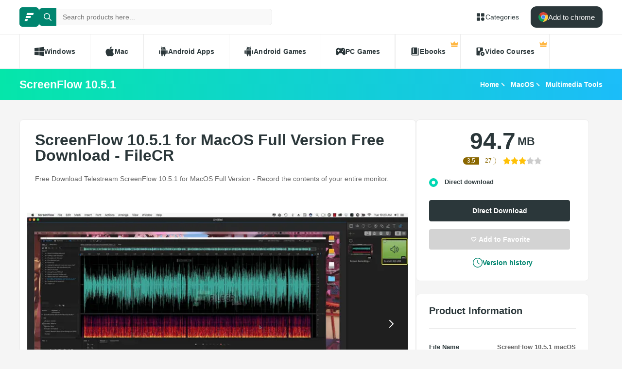

--- FILE ---
content_type: text/css; charset=UTF-8
request_url: https://filecr.com/_next/static/css/e55ef4f217c16d9f.css
body_size: 15461
content:
#nprogress{pointer-events:none}#nprogress .bar{background:#29d;position:fixed;z-index:1031;top:0;left:0;width:100%;height:2px}#nprogress .peg{display:block;position:absolute;right:0;width:100px;height:100%;box-shadow:0 0 10px #29d,0 0 5px #29d;opacity:1;transform:rotate(3deg) translateY(-4px)}#nprogress .spinner{display:block;position:fixed;z-index:1031;top:15px;right:15px}#nprogress .spinner-icon{width:18px;height:18px;box-sizing:border-box;border-color:#29d transparent transparent #29d;border-style:solid;border-width:2px;border-radius:50%;animation:nprogress-spinner .4s linear infinite}.nprogress-custom-parent{overflow:hidden;position:relative}.nprogress-custom-parent #nprogress .bar,.nprogress-custom-parent #nprogress .spinner{position:absolute}@keyframes nprogress-spinner{0%{transform:rotate(0deg)}to{transform:rotate(1turn)}}.text-wrap{overflow:hidden;text-overflow:ellipsis;white-space:nowrap}html{scroll-behavior:smooth}*{box-sizing:border-box;margin:0;padding:0}:root{--color-background:#f5f5f5;--color-dark:#2b373a;--color-text:#2b373a;--color-footer-text:#bbb;--color-light:#666;--color-primary:#00856f;--color-border:#ebebeb;--color-highlighted:red;--color-favorite:#ff4136;--color-logo:#7bd6b2;--color-badge-featured:#ffc000;--color-badge-recommended:#0e800e;--color-badge-latest:#f02122;--color-badge-portable:#00d7b3;--color-badge-torrent:#1c55f9;--color-badge-pre-activated:#1cbdf9;--color-notification-success:#d4edda;--color-mac:#02adec;--color-windows:#02adec;--color-books:#02adec;--color-android:#3ddc84;--star-size:16px}body{background-color:var(--color-background);color:var(--color-text);font-family:-apple-system,BlinkMacSystemFont,Segoe UI,Roboto,Oxygen,Ubuntu,Cantarell,Fira Sans,Droid Sans,Helvetica Neue,sans-serif}body[data-add-open=true]{overflow:hidden;padding-right:15px}.page-template-categories{background-color:#fff}.container,.top-header-ad{margin:0 auto;max-width:1240px;padding:0 16px;width:100%}@media only screen and (min-width:1200px){.container,.top-header-ad{padding:0 20px}}li{list-style:none}a{color:inherit;cursor:pointer;text-decoration:none}img{max-width:100%}button,input,textarea{background-color:transparent;border:0;color:inherit;font-family:inherit}button:focus,input:focus,textarea:focus{outline:none}button{cursor:pointer}.link-light{align-items:center;color:var(--color-primary);display:flex;font-size:14px;font-weight:600;justify-content:center;line-height:1.6;margin:0 auto;text-align:center;width:max-content}.link-light span{font-weight:600;margin-right:8px}.arrow-left{position:relative}.arrow-left:after,.arrow-left:before{content:"";position:absolute;top:50%;transition:all .25s ease-in-out}.arrow-left:after{border-bottom:2px solid var(--color-primary);border-left:2px solid var(--color-primary);height:4px;right:calc(100% + 14px);transform:translateY(-50%) rotate(45deg);width:4px}.arrow-left:before{background-color:var(--color-primary);height:2px;right:calc(100% + 5px);transform:translateY(-50%);width:14px}.arrow-left:hover:after{right:calc(100% + 18px)}.arrow-left:hover:before{right:calc(100% + 9px)}.page-title,strong{font-weight:600}.page-title{color:var(--color-dark);font-size:32px;line-height:1.6;padding:0 0 1.25rem;text-align:center}@media only screen and (min-width:768px){.page-title{padding:2rem 0 3rem}}.ads-wrapper,.ads-wrapper-footer{line-height:1;margin-bottom:24px}@media only screen and (min-width:768px){.ads-wrapper,.ads-wrapper-footer{background-color:#fff}}.ads-wrapper-footer{margin:1.5rem auto 0;max-width:max-content}.top-header-ad{margin-top:40px;min-height:280px}@media only screen and (min-width:768px){.top-header-ad{background-color:#fff;border:1px solid var(--color-border);border-radius:8px}}.products{margin-bottom:40px}.product-list{display:flex;flex-direction:column;gap:24px;margin-top:24px}@media only screen and (max-width:1023px){body.active-menu{overflow:hidden}body.active-menu .menu{transform:translateY(0)}}.btn-primary,.btn-primary_dark{align-items:center;background-color:var(--color-primary);border:1px solid var(--color-primary);border-radius:4px;color:#fff;cursor:pointer;display:flex;font-size:14px;font-weight:600;gap:12px;justify-content:center;line-height:1;padding:6px 12px;text-align:center;text-transform:capitalize;white-space:nowrap}.btn-primary i,.btn-primary_dark i{margin-left:-12px}.btn-primary:hover,.btn-primary_dark:hover{background-color:#00856e}.btn-primary_dark{background-color:var(--color-dark);border-color:var(--color-dark)}.btn-primary_dark:hover{background-color:#3b4a4e;border-color:#3b4a4e}.btn-primary.large,.large.btn-primary_dark{padding:14px 28px}.btn-primary.full,.full.btn-primary_dark{padding:14px 28px;width:100%}.btn-transparent{background-color:transparent;border:1px solid var(--color-text);border-radius:4px;color:var(--color-text);display:block;font-size:14px;font-weight:400;line-height:1;padding:6px 16px;text-align:center;text-transform:inherit;transition:all .25s ease-in-out}.btn-transparent:hover{background-color:var(--color-primary);border-color:var(--color-primary);color:#fff}.btn-transparent.large{padding:14px 28px}.btn-transparent.full{max-width:max-content;padding:14px 28px;width:100%}.btn-loading{transition:all .25s ease-in-out}.btn-loading,.btn-loading .cta-landing_transparent .icon-alert-help,.btn-loading .icon,.cta-landing_transparent .btn-loading .icon-alert-help{position:relative}.btn-loading .cta-landing_transparent .icon-alert-help svg,.btn-loading .icon svg,.cta-landing_transparent .btn-loading .icon-alert-help svg{transform:scale(1);transition:transform .25s ease-in-out}.btn-loading .cta-landing_transparent .icon-alert-help:after,.btn-loading .icon:after,.cta-landing_transparent .btn-loading .icon-alert-help:after{aspect-ratio:1/1;background-color:transparent;border:2px solid #fff;border-right-color:transparent;border-radius:50%;content:"";display:inline-block;left:50%;opacity:0;position:absolute;top:50%;transform:translate(-50%,-50%) scale(0);transition:all .25s ease-in-out;width:18px}.btn-loading.is-loading .cta-landing_transparent .icon-alert-help svg,.btn-loading.is-loading .icon svg,.cta-landing_transparent .btn-loading.is-loading .icon-alert-help svg{transform:scale(.5);transition:transform .25s ease-in-out}.btn-loading.is-loading .cta-landing_transparent .icon-alert-help:after,.btn-loading.is-loading .icon:after,.cta-landing_transparent .btn-loading.is-loading .icon-alert-help:after{animation:loadingAnimation 1s linear .25s infinite;opacity:1;transform:translate(-50%,-50%) scale(1);transition:all .25s ease-in-out}@keyframes loadingAnimation{0%{transform:translate(-50%,-50%) scale(1) rotate(0deg)}to{transform:translate(-50%,-50%) scale(1) rotate(1turn)}}.rating__card .btn,.rating__card .btn__primary,.rating__card .btn__transparent{align-items:center;background-color:transparent;border:2px solid transparent;border-radius:24px;display:flex;font-size:15px;font-weight:600;gap:12px;justify-content:center;line-height:35px;min-height:35px;padding:0 24px;transition:all .25s ease-in-out}.rating__card .btn:disabled,.rating__card .btn__primary:disabled,.rating__card .btn__transparent:disabled{cursor:auto;opacity:.6}.cta-landing_transparent .rating__card .btn .icon-alert-help,.cta-landing_transparent .rating__card .btn__primary .icon-alert-help,.cta-landing_transparent .rating__card .btn__transparent .icon-alert-help,.rating__card .btn .cta-landing_transparent .icon-alert-help,.rating__card .btn .icon,.rating__card .btn__primary .cta-landing_transparent .icon-alert-help,.rating__card .btn__primary .icon,.rating__card .btn__transparent .cta-landing_transparent .icon-alert-help,.rating__card .btn__transparent .icon{--icon-size:30px}.rating__card .btn.text--center,.rating__card .text--center.btn__primary,.rating__card .text--center.btn__transparent{text-align:center}.rating__card .btn__transparent{border-color:var(--clr-secondary);color:var(--clr-secondary)}.rating__card .btn__transparent:hover{background-color:var(--clr-secondary);color:#fff}.rating__card .btn__text{border-bottom:1px solid transparent;display:block;font-size:14px;font-weight:600;line-height:1;margin:4px auto 0;width:max-content}.rating__card .btn__text:hover{border-color:var(--clr-text-primary)}.rating__card .btn__primary{background-color:var(--clr-primary,#1a73e8);border-color:var(--clr-primary,#1a73e8);color:#fff;padding:0 48px}.rating__card .btn__primary:not(:disabled):hover{filter:brightness(.9)}.cta-landing_transparent .icon-alert-help,.icon{--icon-size:20px;align-items:center;color:inherit;display:flex;fill:currentColor;height:var(--icon-size);justify-content:center;max-width:var(--icon-size);min-width:var(--icon-size);width:100%}.badge-featured:after,.badge-latest:after,.badge-portable:after,.badge-pre-activated:after,.badge-recommended:after,.badge-torrent:after{border-radius:2px;color:#fff;content:attr(data-badge);display:inline-block;font-size:10px;left:0;line-height:1;padding:4px 6px;position:absolute;text-transform:capitalize;top:12px;z-index:1}@media only screen and (min-width:750px){.badge-featured:after,.badge-latest:after,.badge-portable:after,.badge-pre-activated:after,.badge-recommended:after,.badge-torrent:after{left:-10px;padding:3px 6px 4px}}.badge-featured:after{background-color:var(--color-badge-featured)}.badge-recommended:after{background-color:var(--color-badge-recommended)}.badge-latest:after{background-color:var(--color-badge-latest)}.badge-portable:after{background-color:var(--color-badge-portable)}.badge-torrent:after{background-color:var(--color-badge-torrent)}.badge-pre-activated:after{background-color:var(--color-badge-pre-activated)}.private-tag{align-items:center;background-color:var(--color-input-unchecked);border:1px solid var(--color-input-unchecked);border-radius:4px;display:flex;font-size:12px;font-weight:500;gap:8px;line-height:1;min-height:28px;padding:0 12px 0 8px}.ext-popup .private-tag{left:50%;position:absolute;top:-16px;transform:translateX(-50%)}.ratings{--star-size:16px;--clr-star-default:#ccc;--clr-star-rated:#ffc107;align-items:center;display:inline-flex;gap:4px;max-width:max-content;position:relative}.ratings:not(.ratings.rated){cursor:pointer}.ratings:after{bottom:-2px;content:"";left:-2px;position:absolute;right:-2px;top:-2px;z-index:0}.ratings.rated .rating-star{cursor:auto}.rating-star{cursor:pointer;height:var(--star-size);min-width:var(--star-size);width:var(--star-size);z-index:1}.rating-star.disabled{pointer-events:none}.rating-star svg{height:var(--star-size);width:var(--star-size)}.rating-star path{fill:var(--clr-star-default)}.half-star.faved,.rating-star.faved path{fill:var(--clr-star-rated)}.slider{margin:42px 0;max-width:930px;position:relative;width:100%}.slider .slider-cta{font-size:12px;padding:8px 12px 9px;position:absolute;right:10px;top:10px;z-index:2}.slider .item{border:1px solid var(--color-border);cursor:-webkit-grab;cursor:grab;overflow:hidden}@media only screen and (max-width:767px){.slider-image{height:auto}}.swiper{position:relative}.swiper-button-next,.swiper-button-prev{aspect-ratio:1/1;background-color:var(--color-text);border-radius:50%;cursor:pointer;display:inline-block;opacity:1;position:absolute;top:50%;transform:translateY(-50%);transition:opacity .25s ease-in-out;width:36px;z-index:2}.swiper-button-next:after,.swiper-button-prev:after{content:"";display:inline-block;height:10px;left:50%;position:absolute;top:50%;transform:translate(-50%,-50%) rotate(45deg);width:10px}.swiper-button-next:hover,.swiper-button-prev:hover{opacity:.8;transition:opacity .25s ease-in-out}.swiper-button-prev{left:20px}.swiper-button-prev:after{border-bottom:2px solid #fff;border-left:2px solid #fff}.swiper-button-next{right:20px}.swiper-button-next:after{border-right:2px solid #fff;border-top:2px solid #fff}.swiper-button-disabled{cursor:auto;opacity:.1;pointer-events:none}.article,article{padding:0 4px}@media only screen and (min-width:768px){.article,article{padding:0 16px}}.article p,article p{color:var(--color-light);font-size:14px;font-weight:400;line-height:1.8;margin-bottom:20px}.article p:first-letter,article p:first-letter{text-transform:capitalize}.article p:last-of-type,article p:last-of-type{margin-bottom:0}.article h1,.article h2,.article h3,article h1,article h2,article h3{font-weight:600;line-height:1;margin:10px 0 20px}.article h1,article h1{font-size:36px}.article h2,article h2{font-size:32px}.article h3,article h3{font-size:24px}.article ol,.article ul,article ol,article ul{margin:10px 0 40px}.article ol li,.article ul li,article ol li,article ul li{color:var(--color-light);font-size:14px;font-weight:400;line-height:1.8;list-style:disc;margin-bottom:8px;margin-left:20px}.article ol li:first-letter,.article ul li:first-letter,article ol li:first-letter,article ul li:first-letter{text-transform:capitalize}.article ol li,article ol li{list-style:auto}.article a,article a{color:var(--color-primary);font-weight:600}:root{--color-disabled:#999999c7;--color-input-unchecked:#f5f5f5;--color-input-checked:#00d7b3;--input-size:18px}.custom-input{cursor:pointer;display:inline-block;height:var(--input-size,15px);max-width:var(--input-size,15px);position:relative;width:100%}.custom-input input{cursor:pointer;opacity:0;z-index:10}.custom-input input,.custom-input input~span{height:100%;left:0;position:absolute;top:0;width:100%}.custom-input input~span{background-color:var(--color-input-unchecked);border:1px solid var(--color-border,#666);display:inline-block;transition:background-color .25s ease-in-out}.custom-input input~span:after{content:"";opacity:0;position:absolute;transition:all .25s ease-in-out}.custom-input input:disabled~span,.custom-input input:disabled~span:after{border-color:var(--color-disabled,hsla(0,0%,60%,.78))!important}.custom-input input:checked~span{background-color:var(--color-input-checked);border-color:var(--color-input-checked)}.custom-input input:checked~span:after{opacity:1}.custom-input input[type=checkbox]~span{border-radius:4px}.custom-input input[type=checkbox]~span:after{border-bottom:2px solid var(--color-input-unchecked,#666);border-right:2px solid var(--color-input-unchecked,#666);height:8px;left:5.8px;top:2px;transform:rotate(50deg);width:3px}.custom-input input[type=radio]~span{border-radius:50%}.custom-input input[type=radio]~span:after{background-color:#fff;border-radius:50%;height:7px;left:50%;top:50%;transform:translateY(-50%) translateX(-50%);width:7px}.custom-input input[type=radio]:disabled~span:after{background-color:var(--color-disabled,hsla(0,0%,60%,.78))}.filter-options{display:flex;flex-direction:column;max-height:300px;overflow-y:auto;padding-right:12px}.filter-options::-webkit-scrollbar{width:4px}.filter-options::-webkit-scrollbar-thumb{background-color:#a9a9a9;outline:none}.filter-options .form-group{align-items:flex-start;display:flex;margin-bottom:14px}.filter-options .form-group .custom-input{margin-top:4px}.filter-options .form-group label{cursor:pointer;display:inline-block;font-size:13px;font-weight:600;line-height:1.8;padding-left:14px;width:100%}.filter-options .form-group label.active .details{display:block}.filter-options .form-group label .details{color:#b2b2b2;display:none;font-size:12px;line-height:1;margin-top:12px}.filter-options .form-group.sub-category-filter label{align-items:center;color:var(--color-light);display:flex;justify-content:space-between}.filter-options .hidden-options{margin-right:-16px;max-height:300px;overflow-y:auto;padding-right:12px}.filter-options .hidden-options::-webkit-scrollbar{width:4px}.filter-options .hidden-options::-webkit-scrollbar-thumb{background-color:#a9a9a9;outline:none}#show-more-filters{margin:20px auto 0}#show-more-filters.hide{display:none}label[for=all-cat]{color:var(--color-primary)!important}.pagination{align-items:center;display:flex;flex-wrap:wrap;gap:6px;justify-content:flex-start;width:100%}@media only screen and (max-width:767px){.pagination{padding:0 16px}}@media only screen and (min-width:768px){.pagination{justify-content:flex-end}}.pagination .page-numbers{align-items:center;background-color:var(--color-dark);border-radius:2px;color:#fff;cursor:pointer;display:flex;font-size:12px;font-weight:600;justify-content:center;line-height:30px;min-width:30px;padding:0 6px}.pagination .page-numbers.current{cursor:auto}.pagination .page-numbers.current,.pagination .page-numbers.current:hover{background-color:var(--color-primary)}.pagination .page-numbers:hover{background-color:#3b4a4e}body.active-popup{overflow:hidden;padding-right:17px}.popup{align-items:center;background-color:rgba(51,51,51,.6);bottom:0;display:none;justify-content:center;left:0;position:fixed;right:0;top:0;z-index:2}.popup.active-popup{display:flex}.popup-wrap{background-color:#fff;border:1px solid var(--color-border);border-radius:8px;max-width:900px;padding:52px 64px;position:relative;width:100%}.close-btn{background-color:#fff;cursor:pointer;height:24px;opacity:.2;position:absolute;right:10px;top:10px;transition:opacity .25s ease-in-out;width:24px}.close-btn:hover{opacity:1}.close-btn:after,.close-btn:before{background-color:#333;content:"";display:inline-block;height:14px;left:50%;position:absolute;top:50%;width:2px}.close-btn:before{transform:translate(-50%,-50%) rotate(45deg)}.close-btn:after{transform:translate(-50%,-50%) rotate(-45deg)}.ext-popup{align-items:flex-start;display:flex;position:relative}.ext-popup:has(.private-tag){padding-top:32px}.ext-popup .text-area{margin-right:24px}.ext-popup .text-area .title{font-size:42px;margin-bottom:24px}.ext-popup .text-area .tag-version{bottom:8px;font-size:12px;left:195px;padding:6px 8px}.ext-popup .ext-feature-list{margin-bottom:2rem}.ext-popup .feature-img{line-height:0;max-width:350px;width:100%}.alert-wrap .text-area,.ext-popup .text-area{display:flex;flex-direction:column;width:100%}.alert-wrap .text-area .title,.ext-popup .text-area .title{letter-spacing:-.005em;line-height:1.2;position:relative}.alert-wrap .text-area .tag-version,.ext-popup .text-area .tag-version{background-color:var(--color-text);border-radius:4px;color:#fff;font-weight:500;line-height:1;position:absolute}.alert-wrap .feature-list-item,.ext-popup .feature-list-item{align-items:flex-start;color:var(--color-text);display:flex;font-size:16px;font-weight:400;gap:12px;line-height:1.4;margin-bottom:12px}.alert-wrap .feature-list-item .cta-landing_transparent .icon-alert-help,.alert-wrap .feature-list-item .icon,.cta-landing_transparent .alert-wrap .feature-list-item .icon-alert-help,.cta-landing_transparent .ext-popup .feature-list-item .icon-alert-help,.ext-popup .feature-list-item .cta-landing_transparent .icon-alert-help,.ext-popup .feature-list-item .icon{--icon-size:18px;margin-top:3px}.alert-wrap .feature-list-item span,.ext-popup .feature-list-item span{margin-right:12px;margin-top:3px}.cta-landing,.cta-landing_transparent{align-items:center;background-color:var(--color-primary);border-radius:24px;color:#fff;display:flex;font-size:14px;font-weight:500;height:50px;line-height:1;margin-right:auto;padding:0 40px 0 20px;text-transform:capitalize;transition:all .25s ease-in-out;width:max-content}.cta-landing:hover,.cta-landing_transparent:hover{background-color:#00b395}.cta-landing_transparent{--color-dark:#1cbdf9;background-color:transparent;border:2px solid var(--color-dark);color:var(--color-dark);height:42px;margin-left:22px;margin-top:10px}.cta-landing_transparent .icon svg,.cta-landing_transparent .icon-alert-help svg{fill:var(--color-dark)}.cta-landing_transparent .icon-alert-help{background-image:url("data:image/svg+xml,%3Csvg xmlns='http://www.w3.org/2000/svg' width='512' height='512'%3E%3ClinearGradient xmlns='http://www.w3.org/2000/svg' id='a' gradientTransform='matrix(1 0 0 -1 0 -15338)' gradientUnits='userSpaceOnUse' x1='0' x2='512' y1='-15594' y2='-15594'%3E%3Cstop stop-color='%2331d8ff' offset='0'/%3E%3Cstop stop-color='%231cbdf9' offset='1'/%3E%3C/linearGradient%3E%3Cpath xmlns='http://www.w3.org/2000/svg' d='M512 256c0 141.387-114.613 256-256 256S0 397.387 0 256 114.613 0 256 0s256 114.613 256 256zm0 0' fill='url(%23a)' data-original='url(%23a)'/%3E%3Cg xmlns='http://www.w3.org/2000/svg' fill='%23fff'%3E%3Cpath d='M256 456c-110.281 0-200-89.719-200-200S145.719 56 256 56s200 89.719 200 200-89.719 200-200 200zm0-370c-93.738 0-170 76.262-170 170s76.262 170 170 170 170-76.262 170-170S349.738 86 256 86zm0 0' data-original='%23ffffff'/%3E%3Cpath d='M256 319.992c-8.285 0-15-6.715-15-15v-39.191c0-8.285 6.715-15 15-15 17.664 0 32.035-14.371 32.035-32.035S273.665 186.73 256 186.73s-32.035 14.372-32.035 32.036c0 8.285-6.715 15-15 15-8.281 0-15-6.715-15-15 0-34.207 27.828-62.036 62.035-62.036s62.035 27.829 62.035 62.036c0 29.035-20.055 53.472-47.035 60.199v26.027c0 8.285-6.715 15-15 15zm0 0M275.598 352.027c0 10.825-8.774 19.598-19.598 19.598s-19.598-8.773-19.598-19.598c0-10.824 8.774-19.597 19.598-19.597s19.598 8.773 19.598 19.597zm0 0' data-original='%23ffffff'/%3E%3C/g%3E%3C/svg%3E");background-position:50%;background-repeat:no-repeat;background-size:100%}.cta-landing_transparent:hover{background-color:var(--color-dark);color:#fff}.cta-landing_transparent:hover .icon-alert-help{background-image:url("data:image/svg+xml,%3Csvg xmlns='http://www.w3.org/2000/svg' width='512' height='512'%3E%3ClinearGradient xmlns='http://www.w3.org/2000/svg' id='a' gradientTransform='matrix(1 0 0 -1 0 -15338)' gradientUnits='userSpaceOnUse' x1='0' x2='512' y1='-15594' y2='-15594'%3E%3Cstop stop-color='%23fff' offset='0'/%3E%3Cstop stop-color='%23fff' offset='1'/%3E%3C/linearGradient%3E%3Cpath xmlns='http://www.w3.org/2000/svg' d='M512 256c0 141.387-114.613 256-256 256S0 397.387 0 256 114.613 0 256 0s256 114.613 256 256zm0 0' fill='url(%23a)' data-original='url(%23a)'/%3E%3Cg xmlns='http://www.w3.org/2000/svg' fill='%23fff'%3E%3Cpath d='M256 456c-110.281 0-200-89.719-200-200S145.719 56 256 56s200 89.719 200 200-89.719 200-200 200zm0-370c-93.738 0-170 76.262-170 170s76.262 170 170 170 170-76.262 170-170S349.738 86 256 86zm0 0' fill='%231cbdf9' data-original='%23ffffff'/%3E%3Cpath d='M256 319.992c-8.285 0-15-6.715-15-15v-39.191c0-8.285 6.715-15 15-15 17.664 0 32.035-14.371 32.035-32.035S273.665 186.73 256 186.73s-32.035 14.372-32.035 32.036c0 8.285-6.715 15-15 15-8.281 0-15-6.715-15-15 0-34.207 27.828-62.036 62.035-62.036s62.035 27.829 62.035 62.036c0 29.035-20.055 53.472-47.035 60.199v26.027c0 8.285-6.715 15-15 15zm0 0M275.598 352.027c0 10.825-8.774 19.598-19.598 19.598s-19.598-8.773-19.598-19.598c0-10.824 8.774-19.597 19.598-19.597s19.598 8.773 19.598 19.597zm0 0' fill='%231cbdf9' data-original='%23ffffff'/%3E%3C/g%3E%3C/svg%3E")}.cta-landing_transparent:hover .icon svg,.cta-landing_transparent:hover .icon-alert-help svg{fill:#fff}.cta-landing span,.cta-landing_transparent span{display:block;white-space:nowrap}.cta-landing .icon,.cta-landing_transparent .icon,.cta-landing_transparent .icon-alert-help{height:24px;margin-right:16px;max-width:24px;width:100%}.cta-landing .text-small,.cta-landing_transparent .text-small{font-size:12px;font-weight:400;margin-left:8px}.burger-menu{--size:32px;--color:#333;align-items:center;cursor:pointer;display:flex;height:var(--size);justify-content:center;margin-left:auto;width:var(--size);z-index:2}@media only screen and (min-width:1024px){.burger-menu{display:none}}.burger-menu:focus{outline:none}.burger-menu.open-menu span{background-color:transparent}.burger-menu.open-menu span:after{top:0;transform:rotate(45deg)}.burger-menu.open-menu span:before{top:0;transform:rotate(-45deg)}.burger-menu span{height:2px;position:relative;width:24px}.burger-menu span,.burger-menu span:after,.burger-menu span:before{background-color:var(--color);display:inline-block;transition:all .25s ease-in-out}.burger-menu span:after,.burger-menu span:before{content:"";height:100%;left:0;position:absolute;width:100%}.burger-menu span:before{top:-8px}.burger-menu span:after{top:8px}.alert{background-color:#fff;border:1px solid var(--color-border);border-radius:6px;width:330px;z-index:2}@media only screen and (max-width:768px){.alert{display:none}}.alert.hide{display:none}.alert .close-btn{display:none;pointer-events:none}.alert.fixed{bottom:1rem;box-shadow:0 0 10px rgba(0,0,0,.1);position:fixed;right:1rem}.alert.fixed .close-btn{display:block;pointer-events:all}.alert-wrap{padding:24px 26px;position:relative}.alert-wrap .text-area .title{font-size:24px;margin-bottom:20px}.alert-wrap .text-area .tag-version{bottom:5px;font-size:11px;left:120px;padding:4px 6px}.alert-wrap .ext-feature-list{margin-bottom:24px}.alert-wrap .cta-landing,.alert-wrap .cta-landing_transparent{width:100%}.alert-wrap .cta-landing_transparent{margin:12px auto 0;max-width:max-content}.post-alert{margin:24px 0;width:100%}.tag-alert{margin:0 0 24px;width:100%}.sticky{position:-webkit-sticky;position:sticky;top:32px}.footer-visible .sticky{position:static}.ext-menu{align-items:center;display:none;height:100%;justify-content:center;position:relative}@media only screen and (min-width:1024px){.ext-menu{display:flex}}.ext-menu.open .ext-menu--dropdown{display:block}.ext-menu--init{align-items:center;border-radius:12px;background-color:var(--color-dark);color:#fff;display:flex;font-size:15px;font-weight:500;gap:14px;height:44px;justify-content:center;padding:0 16px;position:relative}.ext-menu--init i{--icon-size:20px;position:relative}.ext-menu--init i:after{animation:spin 10s linear infinite;aspect-ratio:1/1;border:2px dashed #fc0;border-radius:50%;content:"";left:-5px;position:absolute;top:-5px;width:calc(100% + 6px)}.ext-menu--init.installed i:after{border:2px dashed var(--color-primary)}.ext-menu--dropdown{box-shadow:0 20px 40px 0 rgba(0,0,0,.05);display:none;position:absolute;right:-20px;top:100%}.ext-menu--dropdown:before{background-color:#fff;border-bottom:1px solid transparent;border-right:1px solid transparent;border-left:1px solid transparent;border-left-color:var(--color-border);border-top:1px solid transparent;border-top-color:var(--color-border);content:"";display:inline-block;height:12px;position:absolute;right:80px;top:-8px;transform:rotate(45deg);width:12px}.ext-menu-ver{border-radius:3px;color:#fff;content:attr(data-version);font-size:8px;font-weight:600;left:calc(100% - 8px);line-height:1;padding:2px 4px 3px;position:absolute;bottom:-4px}.ext-menu-ver.outDated{background-color:#fca120}.ext-menu-ver.updated{background-color:var(--color-primary)}@keyframes spin{to{transform:rotate(1turn)}}.custom-select-container{--clr-select-border:var(--color-border,#888);--clr-select-selected:#e8d8d8;--clr-select-hover:#f1f1f1;--select-height:32px;--font-size:14px;display:inline-block;font-family:inherit;max-width:max-content;min-width:110px;position:relative;width:100%}.custom-select-container:focus{outline:none}.custom-select-container li{list-style:none}.custom-select-container.focus .custom-select-value{border-color:var(--color-primary);transition:border-color .25s ease-in-out}.custom-select-value{align-items:center;border:1px solid var(--clr-select-border);border-radius:4px;cursor:pointer;display:flex;font-size:var(--font-size);justify-content:space-between;min-height:var(--select-height);padding:0 36px 0 12px;position:relative;text-transform:capitalize;transition:border-color .25s ease-in-out;-webkit-user-select:none;-moz-user-select:none;user-select:none}.custom-select-value:after{border:6px solid transparent;border-top:6px solid var(--color-primary);content:"";display:inline-block;position:absolute;right:12px;top:60%;transform:translateY(-50%)}.custom-select-options{background-color:#fff;border-radius:5px;box-shadow:0 1px 5px 0 rgba(45,62,80,.12);display:none;left:0;max-height:200px;min-width:max-content;overflow-y:auto;padding:8px 0;position:absolute;top:calc(100% + 12px);width:100%;z-index:2}.custom-select-options.top{bottom:calc(100% + 12px);top:auto}.custom-select-options.left{left:0;right:auto}.custom-select-options.right{left:auto;right:0}.custom-select-options.show{display:block;margin-top:-2px}.custom-select-options::-webkit-scrollbar{width:4px}.custom-select-options::-webkit-scrollbar-thumb{background-color:var(--clr-select-border);outline:none}.custom-select-option{border-left:2px solid transparent;cursor:pointer;display:block;font-size:var(--font-size);line-height:var(--select-height);min-height:var(--select-height);padding:0 12px;text-transform:capitalize}.custom-select-option:hover{background-color:var(--clr-select-hover)}.custom-select-option.selected{border-left-color:#ccc}.custom-select-option.highlighted{background-color:var(--clr-select-hover)}.custom-select-option.hide{display:none}.content{align-items:flex-start;display:flex;flex-direction:column;gap:30px;justify-content:flex-start;margin-top:40px;min-height:100vh;width:100%}@media only screen and (min-width:1200px){.content{flex-direction:row;gap:30px}}.main{width:100%}@media only screen and (min-width:1230px){.main{max-width:816px}}.sidebar{align-self:stretch;max-width:450px;min-width:270px;width:100%}.sidebar.sticky{align-self:unset}@media only screen and (min-width:1024px){.sidebar{max-width:356px}}.section-header{align-items:center;background-color:#fff;border:1px solid var(--color-border);display:flex;height:66px;justify-content:space-between;margin-bottom:24px;padding:0 22px 0 28px;position:relative}.section-header h2,.section-header h3,.section-header h4{color:var(--color-text);font-size:20px;font-weight:600;text-transform:inherit;width:100%}.section-header h2:first-letter,.section-header h3:first-letter,.section-header h4:first-letter{text-transform:capitalize}.section-header h2 span,.section-header h3 span,.section-header h4 span{margin-left:6px}.section-header:before{background-color:var(--color-primary);content:"";height:100%;left:0;position:absolute;top:0;width:6px}.section-header .view-all{max-width:max-content;padding:5px 16px;width:100%}.post-wrap{background-color:#fff;border:1px solid var(--color-border);margin-bottom:26px;padding:15px 15px 25px}@media only screen and (min-width:767px){.post-wrap{border-radius:8px}}.section-title{align-items:center;display:flex;justify-content:space-between}@media only screen and (min-width:600px){.section-title{padding:10px 20px}}.section-title h2{font-size:24px;font-weight:600;line-height:1.8;text-transform:inherit}.section-title h2:first-letter{text-transform:capitalize}.download-info .download-size{align-items:center;display:flex;font-size:48px;font-weight:700;justify-content:center;line-height:1;margin-bottom:8px;text-transform:uppercase}.download-info .download-size span{font-size:23px;margin-left:4px}.download-info .download-ratings{align-items:center;display:flex;justify-content:center;margin-bottom:24px}.download-info .download-ratings .showcase{align-items:center;display:flex;font-size:12px;line-height:1;margin-right:14px}.download-info .download-ratings .showcase .average{background-color:#8a6700;border-bottom-left-radius:12px;border-top-left-radius:12px;color:#fff;margin-right:4px;padding:1px 8px 2px}.download-info .download-ratings .showcase .count{border-bottom-right-radius:12px;border-right:1px solid #8a6700;border-top-right-radius:12px;color:#8a6700;padding:1px 8px 2px}.download-info .link-light,.other-buttons{margin-top:16px}.other-buttons{align-items:center;display:flex;gap:16px}.other-buttons a{text-align:center}.other-buttons i{--icon-size:16px}.other-buttons .btn,.other-buttons .rating__card .btn__primary,.other-buttons .rating__card .btn__transparent,.rating__card .other-buttons .btn__primary,.rating__card .other-buttons .btn__transparent{align-items:center;background-color:var(--color-primary);border-radius:4px;color:#fff;cursor:pointer;display:flex;font-size:14px;font-weight:600;height:42px;justify-content:center;line-height:1;padding:0 12px;text-transform:inherit;width:100%}.other-buttons .btn:hover,.other-buttons .rating__card .btn__primary:hover,.other-buttons .rating__card .btn__transparent:hover,.rating__card .other-buttons .btn__primary:hover,.rating__card .other-buttons .btn__transparent:hover{background-color:#00947b}.other-buttons .btn:last-child,.other-buttons .rating__card .btn__primary:last-child,.other-buttons .rating__card .btn__transparent:last-child,.rating__card .other-buttons .btn__primary:last-child,.rating__card .other-buttons .btn__transparent:last-child{margin-right:0}.other-buttons .btn.fav,.other-buttons .rating__card .fav.btn__primary,.other-buttons .rating__card .fav.btn__transparent,.rating__card .other-buttons .fav.btn__primary,.rating__card .other-buttons .fav.btn__transparent{gap:12px}.cta-landing_transparent .other-buttons .btn.fav .icon-alert-help,.cta-landing_transparent .other-buttons .rating__card .fav.btn__primary .icon-alert-help,.cta-landing_transparent .other-buttons .rating__card .fav.btn__transparent .icon-alert-help,.cta-landing_transparent .rating__card .other-buttons .fav.btn__primary .icon-alert-help,.cta-landing_transparent .rating__card .other-buttons .fav.btn__transparent .icon-alert-help,.other-buttons .btn.fav .cta-landing_transparent .icon-alert-help,.other-buttons .btn.fav .icon,.other-buttons .rating__card .fav.btn__primary .cta-landing_transparent .icon-alert-help,.other-buttons .rating__card .fav.btn__primary .icon,.other-buttons .rating__card .fav.btn__transparent .cta-landing_transparent .icon-alert-help,.other-buttons .rating__card .fav.btn__transparent .icon,.rating__card .other-buttons .fav.btn__primary .cta-landing_transparent .icon-alert-help,.rating__card .other-buttons .fav.btn__primary .icon,.rating__card .other-buttons .fav.btn__transparent .cta-landing_transparent .icon-alert-help,.rating__card .other-buttons .fav.btn__transparent .icon{transform:scale(1);transition:all .25s ease-in-out}.other-buttons .btn.fav .btn-text,.other-buttons .rating__card .fav.btn__primary .btn-text,.other-buttons .rating__card .fav.btn__transparent .btn-text,.rating__card .other-buttons .fav.btn__primary .btn-text,.rating__card .other-buttons .fav.btn__transparent .btn-text{margin-left:10px}.other-buttons .btn.fav.faved,.other-buttons .rating__card .fav.faved.btn__primary,.other-buttons .rating__card .fav.faved.btn__transparent,.rating__card .other-buttons .fav.faved.btn__primary,.rating__card .other-buttons .fav.faved.btn__transparent{background-color:var(--color-favorite)}.other-buttons .btn.fav.faved:hover,.other-buttons .rating__card .fav.faved.btn__primary:hover,.other-buttons .rating__card .fav.faved.btn__transparent:hover,.rating__card .other-buttons .fav.faved.btn__primary:hover,.rating__card .other-buttons .fav.faved.btn__transparent:hover{background-color:rgba(255,65,54,.78)}.other-buttons .btn.fav.loading,.other-buttons .rating__card .fav.loading.btn__primary,.other-buttons .rating__card .fav.loading.btn__transparent,.rating__card .other-buttons .fav.loading.btn__primary,.rating__card .other-buttons .fav.loading.btn__transparent{background-color:#d3d3d3;cursor:not-allowed;pointer-events:none}.cta-landing_transparent .other-buttons .btn.fav.loading .icon-alert-help,.cta-landing_transparent .other-buttons .rating__card .fav.loading.btn__primary .icon-alert-help,.cta-landing_transparent .other-buttons .rating__card .fav.loading.btn__transparent .icon-alert-help,.cta-landing_transparent .rating__card .other-buttons .fav.loading.btn__primary .icon-alert-help,.cta-landing_transparent .rating__card .other-buttons .fav.loading.btn__transparent .icon-alert-help,.other-buttons .btn.fav.loading .cta-landing_transparent .icon-alert-help,.other-buttons .btn.fav.loading .icon,.other-buttons .rating__card .fav.loading.btn__primary .cta-landing_transparent .icon-alert-help,.other-buttons .rating__card .fav.loading.btn__primary .icon,.other-buttons .rating__card .fav.loading.btn__transparent .cta-landing_transparent .icon-alert-help,.other-buttons .rating__card .fav.loading.btn__transparent .icon,.rating__card .other-buttons .fav.loading.btn__primary .cta-landing_transparent .icon-alert-help,.rating__card .other-buttons .fav.loading.btn__primary .icon,.rating__card .other-buttons .fav.loading.btn__transparent .cta-landing_transparent .icon-alert-help,.rating__card .other-buttons .fav.loading.btn__transparent .icon{position:relative;transform:scale(.6);transition:all .25s ease-in-out}.cta-landing_transparent .other-buttons .btn.fav.loading .icon-alert-help:after,.cta-landing_transparent .other-buttons .rating__card .fav.loading.btn__primary .icon-alert-help:after,.cta-landing_transparent .other-buttons .rating__card .fav.loading.btn__transparent .icon-alert-help:after,.cta-landing_transparent .rating__card .other-buttons .fav.loading.btn__primary .icon-alert-help:after,.cta-landing_transparent .rating__card .other-buttons .fav.loading.btn__transparent .icon-alert-help:after,.other-buttons .btn.fav.loading .cta-landing_transparent .icon-alert-help:after,.other-buttons .btn.fav.loading .icon:after,.other-buttons .rating__card .fav.loading.btn__primary .cta-landing_transparent .icon-alert-help:after,.other-buttons .rating__card .fav.loading.btn__primary .icon:after,.other-buttons .rating__card .fav.loading.btn__transparent .cta-landing_transparent .icon-alert-help:after,.other-buttons .rating__card .fav.loading.btn__transparent .icon:after,.rating__card .other-buttons .fav.loading.btn__primary .cta-landing_transparent .icon-alert-help:after,.rating__card .other-buttons .fav.loading.btn__primary .icon:after,.rating__card .other-buttons .fav.loading.btn__transparent .cta-landing_transparent .icon-alert-help:after,.rating__card .other-buttons .fav.loading.btn__transparent .icon:after{animation:loadingAnimation 1s linear .25s infinite;aspect-ratio:1/1;border-radius:50%;border:2px solid #fff;border-right-color:transparent;content:"";display:inline-block;left:50%;position:absolute;top:50%;transform:translate(-50%,-50%);width:200%}.other-buttons .btn.hidden,.other-buttons .rating__card .hidden.btn__primary,.other-buttons .rating__card .hidden.btn__transparent,.rating__card .other-buttons .hidden.btn__primary,.rating__card .other-buttons .hidden.btn__transparent{display:none}.other-buttons .btn.disabled,.other-buttons .rating__card .disabled.btn__primary,.other-buttons .rating__card .disabled.btn__transparent,.rating__card .other-buttons .disabled.btn__primary,.rating__card .other-buttons .disabled.btn__transparent{background-color:#ddd}.torrent-btn{align-items:center;background-color:var(--color-primary);border-radius:4px;color:#fff;cursor:pointer;display:flex;font-size:14px;font-weight:600;height:42px;justify-content:center;line-height:1;text-transform:inherit;width:100%;min-width:230px;padding:0 0 0 12px}@media only screen and (min-width:1024px){.torrent-btn{min-width:210px}}@media only screen and (min-width:1044px){.torrent-btn{min-width:230px}}.torrent-btn:hover{background-color:#00947b}.torrent-btn .torrent-link{font-size:14px;font-weight:500;gap:12px}.torrent-btn .copy-to-clipboard,.torrent-btn .torrent-link{align-items:center;display:flex;justify-content:center;width:100%}.torrent-btn .copy-to-clipboard{background-color:#00705e;border-bottom-right-radius:4px;border-top-right-radius:4px;height:100%;max-width:42px}@keyframes loading{0%{transform:translate(-50%,-50%) scale(0) rotate(0deg)}to{transform:translate(-50%,-50%) scale(1) rotate(1turn)}}.header-filters{align-items:center;display:flex;justify-content:flex-end;width:100%}.header-filters div{margin-right:20px}.header-filters div:last-child{margin-right:0}.contact-form{width:100%}@media only screen and (min-width:768px){.contact-form{padding:12px 12px 0}}.contact-form h3{font-size:20px;font-weight:600;line-height:1.5;margin-bottom:12px;text-transform:inherit}.contact-form label,.contact-form p{color:var(--color-light);font-size:14px;line-height:1.8}.contact-form p{margin-bottom:24px}.contact-form input[type=email],.contact-form input[type=text],.contact-form input[type=url],.contact-form textarea{border:1px solid var(--color-border);border-radius:4px;color:var(--color-light);font-size:16px;font-weight:400;line-height:1;min-height:40px;padding:0 14px;transition:all .25s ease-in-out;width:100%}.contact-form input[type=email]:hover,.contact-form input[type=text]:hover,.contact-form input[type=url]:hover,.contact-form textarea:hover{border-color:var(--color-primary)}.contact-form input[type=email]:focus,.contact-form input[type=text]:focus,.contact-form input[type=url]:focus,.contact-form textarea:focus{box-shadow:0 0 0 1px var(--color-primary);border-color:var(--color-primary);transition:all .25s ease-in-out}.contact-form input[type=email][aria-invalid=true],.contact-form input[type=text][aria-invalid=true],.contact-form input[type=url][aria-invalid=true],.contact-form textarea[aria-invalid=true]{border-color:red;box-shadow:0 0 0 1px red;transition:all .25s ease-in-out}.contact-form textarea{line-height:1.7;min-height:140px;padding:8px 16px;resize:vertical}.contact-form .links{align-items:center;display:flex;gap:16px;margin-bottom:32px}.contact-form .links a{border-bottom:1px solid transparent;color:var(--color-light);font-size:14px;font-weight:500;line-height:1.4}.contact-form .links a:hover{border-bottom-color:var(--color-light)}.contact-form .form-group{align-items:flex-start;display:flex;flex-direction:column;gap:24px;margin-bottom:24px;width:100%}@media only screen and (min-width:768px){.contact-form .form-group{flex-direction:row}}.contact-form .form-group:last-child{margin-bottom:0}.contact-form .form-group.check{align-items:flex-start}.contact-form .form-group.check .custom-input{margin-right:12px;margin-top:6px}.contact-form .form-group.check label{cursor:pointer;display:block}.contact-form .form-input-group{flex-grow:1;width:100%}.contact-form .btn-primary,.contact-form .btn-primary_dark{width:max-content}.contact-form .custom-select-container{--select-height:40px;--font-size:16px;max-width:none}.contact-form .custom-select-option,.contact-form .custom-select-value{color:var(--color-light)}.form-error-message{color:red;font-size:12px;font-weight:400;line-height:1;margin-top:10px}.download-wrap{align-items:flex-start;display:flex;padding:20px 30px}@media only screen and (min-width:768px){.download-wrap{padding:32px 42px}}.download-wrap .download-icon{height:64px;margin-right:32px;max-width:64px;width:100%}.download-wrap .download-icon i{--icon-size:64px}.download-wrap .download-icon svg{height:100%;width:100%}.download-details .title{color:var(--color-dark);font-size:28px;font-weight:600;line-height:1.1;margin-bottom:4px;text-transform:inherit}.download-details .software-name{color:var(--color-primary);font-size:14px;font-weight:600;line-height:1.8;margin-bottom:24px}.download-details button{margin-bottom:24px}.download-help .password{margin-left:6px}.download-help li{align-items:center;color:var(--color-light);display:flex;font-size:14px;font-weight:600;line-height:1.8;margin-bottom:6px}.download-help li:first-letter{text-transform:inherit}.download-help li span{margin-right:8px}.download-help li:last-child{margin-bottom:0}.download-help li a{color:inherit;margin-left:4px;text-decoration:underline;text-transform:inherit}.text-highlighted{color:var(--color-highlighted)!important}.download-error{font-size:14px;font-weight:400;line-height:1.5;margin-bottom:12px}.sh_download-btn{background:#15c39a;border-radius:22px;color:#fff;cursor:pointer;display:inline-block;font-weight:600;line-height:20px;margin-bottom:1rem;padding:12px 16px;transition:transform .2s ease,background .3s ease,box-shadow .3s ease}.sh_download-btn span{background:#fff;border-radius:50%;display:inline-block;height:20px;margin:0 4px 0 0;overflow:hidden;position:relative;vertical-align:top;width:20px}.sh_download-btn span:before{background:#15c39a;border-radius:50%;content:"";height:100%;left:0;position:absolute;top:0;transform:scale(0);transition:transform .3s ease,background .3s ease;width:100%}.sh_download-btn span svg{height:12px;left:50%;margin:-6px 0 0 -6px;position:absolute;top:50%;width:12px;z-index:1}.sh_download-btn span svg:first-child{fill:none;height:20px;left:0;margin:0;stroke:#fff;stroke-dasharray:47.124;stroke-dashoffset:94.248;stroke-width:1px;top:0;width:20px}.sh_download-btn span svg:nth-child(2){fill:#15c39a;transform:rotate(180deg);transition:transform .4s cubic-bezier(.175,.885,.32,1.275)}.sh_download-btn span svg:nth-child(3){fill:#15c39a;transform:translateY(20px);transition:transform .4s cubic-bezier(.175,.885,.32,1.275),opacity .3s ease}.sh_download-btn:hover{box-shadow:0 8px 24px rgba(21,195,154,.15)}.sh_download-btn:active{box-shadow:0 4px 16px rgba(63,220,117,.18);transform:scale(.94)}.sh_download-btn.loading span{background:none;transition:background .1s ease .3s}.sh_download-btn.loading span:before{transform:scale(1)}.sh_download-btn.loading span svg:first-child{animation:turn 1.6s linear infinite forwards,path 1.6s linear infinite forwards}.sh_download-btn.loading span svg:nth-child(2){transform:translateY(-20px)}.sh_download-btn.loading span svg:nth-child(3){opacity:0;transform:translateY(0) scale(.6)}.sh_download-btn.loading ul{transform:rotateX(90deg)}.sh_download-btn.loading.done{background:#3fdc75;box-shadow:0 4px 20px rgba(63,220,117,.15)}.sh_download-btn.loading.done span{background:#fff;transition:background .1s ease 0s}.sh_download-btn.loading.done span:before{background:#3fdc75;transform:scale(0)}.sh_download-btn.loading.done span svg:first-child{animation:none}.sh_download-btn.loading.done span svg:nth-child(3){fill:#3fdc75;opacity:1;transform:scale(1);transition:transform .4s cubic-bezier(.175,.885,.32,1.275) .3s,opacity .4s ease .25s}.sh_download-btn.loading.done ul{transform:rotateX(180deg)}.sh_download-btn ul{display:inline-block;height:20px;position:relative;text-align:center;transform-style:preserve-3d;transition:transform .3s ease;vertical-align:top;width:200px}.sh_download-btn ul li{--rotateX:0deg;-webkit-backface-visibility:hidden;backface-visibility:hidden;bottom:0;font-size:14px;font-weight:600;letter-spacing:.5px;line-height:1.4;margin-left:8px;position:absolute;top:0;transform:rotateX(var(--rotateX)) translateZ(10px);transform-origin:50% 50%}.sh_download-btn ul li:nth-child(2){--rotateX:-90deg}.sh_download-btn ul li:nth-child(3){--rotateX:-180deg}@keyframes turn{to{transform:rotate(1turn)}}@keyframes path{to{stroke-dashoffset:0}}.faqs{margin-bottom:24px}.faq,.faqs{display:flex;flex-direction:column}.faq{border:1px solid var(--color-border);gap:6px}.faq:not(:last-of-type){border-bottom:0}.faq--header{cursor:pointer;padding:16px 24px 16px 18px;position:relative}.faq--header:hover:after{opacity:.5;transition:opacity .25s ease-in-out}.active .faq--header{background-color:#f4f4f4}.active .faq--header:after{opacity:.6;top:50%;transform:translateY(-50%) rotate(225deg)}.faq--header:after{aspect-ratio:1/1;border-bottom:2px solid;border-bottom-right-radius:1px;border-right:2px solid;content:"";display:inline-block;opacity:.2;position:absolute;right:12px;top:45%;transform:translateY(-50%) rotate(45deg);transition:opacity .25s ease-in-out;width:8px}.faq--title{color:var(--color-text);font-size:16px;font-weight:500;line-height:1.6;margin:0}.faq--body{display:none;padding:0 16px 16px 18px}.active .faq--body{display:block}.faq--body p{color:var(--color-light);font-size:14px;font-weight:400}.fnf-wrap{align-items:center;display:flex;flex-direction:column;height:50vh;justify-content:center;margin:0 auto;max-width:540px;padding:10px;position:relative;z-index:1}@media only screen and (min-width:768px){.fnf-wrap{height:60vh;padding:40px 40px 0}}.fnf-wrap.e-404:after{background-image:url("data:image/svg+xml,%3Csvg width='2084' height='806.029' viewBox='0 0 2084 806.029' xmlns='http://www.w3.org/2000/svg'%3E%3Cg id='svgGroup' stroke-linecap='round' fill-rule='evenodd' font-size='9pt' stroke='%23fff' stroke-width='0' fill='none' style='stroke:%23000;stroke-width:0;fill:%23ECEEF2'%3E%3Cpath d='M 589 792.015 L 325 792.015 L 325 667.015 L 0 667.015 L 0 503.015 L 345 14.015 L 589 14.015 L 589 515.015 L 658 515.015 L 658 667.015 L 589 667.015 L 589 792.015 Z M 2015 792.015 L 1751 792.015 L 1751 667.015 L 1426 667.015 L 1426 503.015 L 1771 14.015 L 2015 14.015 L 2015 515.015 L 2084 515.015 L 2084 667.015 L 2015 667.015 L 2015 792.015 Z M 937.199 795.181 A 476.209 476.209 0 0 0 1042 806.015 A 583.322 583.322 0 0 0 1085.544 804.44 Q 1139.278 800.416 1183.271 786.108 A 262.957 262.957 0 0 0 1309.5 702.015 A 322.65 322.65 0 0 0 1355.8 624.098 Q 1376.245 575.943 1385.748 516.003 A 723.028 723.028 0 0 0 1394 403.015 A 775.168 775.168 0 0 0 1387.098 295.784 Q 1379.275 239.936 1362.586 195.231 A 287.219 287.219 0 0 0 1302.5 96.015 Q 1241.738 32.265 1146.801 10.849 A 476.209 476.209 0 0 0 1042 0.015 A 580.695 580.695 0 0 0 1030.091 0.136 Q 973.005 1.307 925.056 13.797 A 296.92 296.92 0 0 0 781.5 96.015 Q 690 192.015 690 403.015 A 775.168 775.168 0 0 0 696.902 510.245 Q 704.725 566.093 721.414 610.798 A 287.219 287.219 0 0 0 781.5 710.015 Q 842.262 773.765 937.199 795.181 Z M 1110 554.015 L 1110 252.015 A 116.745 116.745 0 0 0 1106.861 223.633 Q 1097.603 186.813 1061.036 179.712 A 99.954 99.954 0 0 0 1042 178.015 A 89.233 89.233 0 0 0 1014.064 182.012 Q 974.044 195.199 974 251.889 A 160.503 160.503 0 0 0 974 252.015 L 974 554.015 A 116.745 116.745 0 0 0 977.139 582.396 Q 986.397 619.216 1022.964 626.318 A 99.954 99.954 0 0 0 1042 628.015 A 89.233 89.233 0 0 0 1069.936 624.017 Q 1109.956 610.83 1110 554.14 A 160.503 160.503 0 0 0 1110 554.015 Z M 325 318.015 L 185 515.015 L 325 515.015 L 325 318.015 Z M 1751 318.015 L 1611 515.015 L 1751 515.015 L 1751 318.015 Z' vector-effect='non-scaling-stroke'/%3E%3C/g%3E%3C/svg%3E");background-position:50%;background-repeat:no-repeat;background-size:100%;content:"";height:100%;left:50%;opacity:1;position:absolute;top:50%;transform:translate(-50%,-50%);width:100%;z-index:-1}@media only screen and (min-width:768px){.fnf-wrap.e-404:after{width:120%}}.fnf-wrap .title{color:var(--color-dark);font-size:20px;font-weight:700;line-height:1.6;margin-bottom:32px;text-align:center;text-transform:inherit}@media only screen and (min-width:560px){.fnf-wrap .title{font-size:24px}}.fnf-wrap .link-light,.fnf-wrap h2{margin-top:auto}.nrf--search{--color-border:var(--color-dark);--color-primary:var(--color-dark);align-items:center;display:flex;position:relative;width:100%}.nrf--search-input{background-color:#f9f9f9;border:1px solid var(--color-border);font-size:16px;line-height:42px;min-height:42px;padding:0 40px 0 52px;width:100%}.nrf--search-submit{background-color:var(--color-primary);color:#fff;height:42px;left:0;width:42px}.nrf--search-close,.nrf--search-submit{align-items:center;display:flex;justify-content:center;position:absolute;top:50%;transform:translateY(-50%)}.nrf--search-close{height:36px;opacity:0;pointer-events:none;right:0;transition:all .25s ease;width:36px}.nrf--search-close.active{opacity:1;pointer-events:all;transition:all .25s ease}.cta-landing_transparent .nrf--search-close .icon-alert-help,.nrf--search-close .cta-landing_transparent .icon-alert-help,.nrf--search-close .icon{--icon-size:10px}.main-loading,.sidebar-loading{align-self:flex-start;background-color:#fff;border:1px solid var(--color-border);border-radius:4px;padding:20px 24px}.main-loading{min-height:80vh}.skeleton{animation:skeleton-loading 1s linear infinite alternate}.skeleton-screenshots{aspect-ratio:16/9;border-radius:4px;width:100%}.skeleton-download{border-radius:4px;min-height:400px}@keyframes skeleton-loading{0%{background-color:#c2cfd6}to{background-color:#f0f3f5}}.md-none{display:none}@media only screen and (min-width:768px){.md-none{display:block}.xd-none{display:none}}@media only screen and (max-width:767px){.mp-0{padding:0!important}}.fancybox__container{z-index:100001!important}:root{--rt-color-white:#fff;--rt-color-dark:#222;--rt-color-success:#8dc572;--rt-color-error:#be6464;--rt-color-warning:#f0ad4e;--rt-color-info:#337ab7;--rt-opacity:0.9;--rt-transition-show-delay:0.15s;--rt-transition-closing-delay:0.15s;--rt-arrow-size:8px}.core-styles-module_tooltip__3vRRp{left:0;opacity:0;pointer-events:none;position:absolute;top:0;will-change:opacity}.core-styles-module_fixed__pcSol{position:fixed}.core-styles-module_arrow__cvMwQ{background:inherit;position:absolute;z-index:-1}.core-styles-module_noArrow__xock6{display:none}.core-styles-module_clickable__ZuTTB{pointer-events:auto}.core-styles-module_show__Nt9eE{opacity:var(--rt-opacity);transition:opacity var(--rt-transition-show-delay) ease-out}.core-styles-module_closing__sGnxF{opacity:0;transition:opacity var(--rt-transition-closing-delay) ease-in}.styles-module_tooltip__mnnfp{border-radius:3px;font-size:90%;padding:8px 16px;width:max-content}.styles-module_arrow__K0L3T{height:var(--rt-arrow-size);width:var(--rt-arrow-size)}[class*=react-tooltip__place-top]>.styles-module_arrow__K0L3T{transform:rotate(45deg)}[class*=react-tooltip__place-right]>.styles-module_arrow__K0L3T{transform:rotate(135deg)}[class*=react-tooltip__place-bottom]>.styles-module_arrow__K0L3T{transform:rotate(225deg)}[class*=react-tooltip__place-left]>.styles-module_arrow__K0L3T{transform:rotate(315deg)}.styles-module_dark__xNqje{background:var(--rt-color-dark);color:var(--rt-color-white)}.styles-module_light__Z6W-X{background-color:var(--rt-color-white);color:var(--rt-color-dark)}.styles-module_success__A2AKt{background-color:var(--rt-color-success);color:var(--rt-color-white)}.styles-module_warning__SCK0X{background-color:var(--rt-color-warning);color:var(--rt-color-white)}.styles-module_error__JvumD{background-color:var(--rt-color-error);color:var(--rt-color-white)}.styles-module_info__BWdHW{background-color:var(--rt-color-info);color:var(--rt-color-white)}.modal_wrap__YUA_W{align-items:center;display:none;height:100%;justify-content:center;left:0;position:fixed;top:0;width:100%;z-index:1000}.modal_header__srmkv{align-items:center;background-color:#f4f4f4;border-top-left-radius:8px;border-top-right-radius:8px;display:flex;min-height:64px;padding:0 24px}[data-add-open] .modal_header__srmkv{padding:0 24px 0 64px}.modal_title___oBco{color:var(--clr-text);font-size:20px;font-weight:600}.modal_overlay__1o9Mt{animation:modal_overlayAnim__X6QqK .3s ease-in-out forwards;background-color:rgba(51,51,51,.6);display:block;height:100%;left:0;position:absolute;top:0;width:100%}.modal_active__BgqWx{display:block}.modal_hide__yO2TA .modal_content__9N3Gf{animation:modal_animationOut__LBB8D .3s ease-in-out forwards}.modal_hide__yO2TA .modal_overlay__1o9Mt{animation:modal_overlayAnimOut__WKu5j .3s ease-in-out forwards}.modal_content__9N3Gf{animation:modal_animationIn__8WylY .3s ease-in-out forwards;background-color:#fff;border:1px solid var(--clr-border,#ddd);border-radius:8px;margin:0 auto;max-width:900px;padding:52px 64px;position:relative;transform:translateY(100px);width:100%}.modal_close__oXTL1{color:var(--clr-text,#333);cursor:pointer;opacity:.4;position:absolute;right:16px;top:20px;transition:opacity .25s ease-in-out}.modal_close__oXTL1 i svg{scale:.5}.modal_close__oXTL1:hover{opacity:.8;transition:opacity .25s ease-in-out}@keyframes modal_animationIn__8WylY{0%{transform:translateY(40px);opacity:0}to{transform:translateY(100px);opacity:1}}@keyframes modal_animationOut__LBB8D{0%{transform:translateY(100px);opacity:1}to{transform:translateY(40px);opacity:0}}@keyframes modal_overlayAnim__X6QqK{0%{opacity:0}to{opacity:1}}@keyframes modal_overlayAnimOut__WKu5j{0%{opacity:1}to{opacity:0}}:root{--f-spinner-width:36px;--f-spinner-height:36px;--f-spinner-color-1:rgba(0,0,0,.1);--f-spinner-color-2:rgba(17,24,28,.8);--f-spinner-stroke:2.75}.f-spinner{margin:auto;padding:0;width:var(--f-spinner-width);height:var(--f-spinner-height)}.f-spinner svg{width:100%;height:100%;vertical-align:top;animation:f-spinner-rotate 2s linear infinite}.f-spinner svg *{stroke-width:var(--f-spinner-stroke);fill:none}.f-spinner svg :first-child{stroke:var(--f-spinner-color-1)}.f-spinner svg :last-child{stroke:var(--f-spinner-color-2);animation:f-spinner-dash 2s ease-in-out infinite}@keyframes f-spinner-rotate{to{transform:rotate(1turn)}}@keyframes f-spinner-dash{0%{stroke-dasharray:1,150;stroke-dashoffset:0}50%{stroke-dasharray:90,150;stroke-dashoffset:-35}to{stroke-dasharray:90,150;stroke-dashoffset:-124}}.f-throwOutUp{animation:var(--f-throw-out-duration,.175s) ease-out both f-throwOutUp}.f-throwOutDown{animation:var(--f-throw-out-duration,.175s) ease-out both f-throwOutDown}@keyframes f-throwOutUp{to{transform:translate3d(0,calc(var(--f-throw-out-distance, 150px) * -1),0);opacity:0}}@keyframes f-throwOutDown{to{transform:translate3d(0,var(--f-throw-out-distance,150px),0);opacity:0}}.f-zoomInUp{animation:var(--f-transition-duration,.2s) ease .1s both f-zoomInUp}.f-zoomOutDown{animation:var(--f-transition-duration,.2s) ease both f-zoomOutDown}@keyframes f-zoomInUp{0%{transform:scale(.975) translate3d(0,16px,0);opacity:0}to{transform:scale(1) translateZ(0);opacity:1}}@keyframes f-zoomOutDown{to{transform:scale(.975) translate3d(0,16px,0);opacity:0}}.f-fadeIn{animation:var(--f-transition-duration,.2s) var(--f-transition-easing,ease) var(--f-transition-delay,0s) both f-fadeIn;z-index:2}.f-fadeOut{animation:var(--f-transition-duration,.2s) var(--f-transition-easing,ease) var(--f-transition-delay,0s) both f-fadeOut;z-index:1}@keyframes f-fadeIn{0%{opacity:0}to{opacity:1}}@keyframes f-fadeOut{to{opacity:0}}.f-fadeFastIn{animation:var(--f-transition-duration,.2s) ease-out both f-fadeFastIn;z-index:2}.f-fadeFastOut{animation:var(--f-transition-duration,.1s) ease-out both f-fadeFastOut;z-index:2}@keyframes f-fadeFastIn{0%{opacity:.75}to{opacity:1}}@keyframes f-fadeFastOut{to{opacity:0}}.f-fadeSlowIn{animation:var(--f-transition-duration,.5s) ease both f-fadeSlowIn;z-index:2}.f-fadeSlowOut{animation:var(--f-transition-duration,.5s) ease both f-fadeSlowOut;z-index:1}@keyframes f-fadeSlowIn{0%{opacity:0}to{opacity:1}}@keyframes f-fadeSlowOut{to{opacity:0}}.f-crossfadeIn{animation:var(--f-transition-duration,.2s) ease-out both f-crossfadeIn;z-index:2}.f-crossfadeOut{animation:calc(var(--f-transition-duration, .2s)*.5) linear .1s both f-crossfadeOut;z-index:1}@keyframes f-crossfadeIn{0%{opacity:0}to{opacity:1}}@keyframes f-crossfadeOut{to{opacity:0}}.f-slideIn.from-next{animation:var(--f-transition-duration,.85s) cubic-bezier(.16,1,.3,1) f-slideInNext}.f-slideIn.from-prev{animation:var(--f-transition-duration,.85s) cubic-bezier(.16,1,.3,1) f-slideInPrev}.f-slideOut.to-next{animation:var(--f-transition-duration,.85s) cubic-bezier(.16,1,.3,1) f-slideOutNext}.f-slideOut.to-prev{animation:var(--f-transition-duration,.85s) cubic-bezier(.16,1,.3,1) f-slideOutPrev}@keyframes f-slideInPrev{0%{transform:translateX(100%)}to{transform:translateZ(0)}}@keyframes f-slideInNext{0%{transform:translateX(-100%)}to{transform:translateZ(0)}}@keyframes f-slideOutNext{to{transform:translateX(-100%)}}@keyframes f-slideOutPrev{to{transform:translateX(100%)}}.f-classicIn.from-next{animation:var(--f-transition-duration,.85s) cubic-bezier(.16,1,.3,1) f-classicInNext;z-index:2}.f-classicIn.from-prev{animation:var(--f-transition-duration,.85s) cubic-bezier(.16,1,.3,1) f-classicInPrev;z-index:2}.f-classicOut.to-next{animation:var(--f-transition-duration,.85s) cubic-bezier(.16,1,.3,1) f-classicOutNext;z-index:1}.f-classicOut.to-prev{animation:var(--f-transition-duration,.85s) cubic-bezier(.16,1,.3,1) f-classicOutPrev;z-index:1}@keyframes f-classicInNext{0%{transform:translateX(-75px);opacity:0}to{transform:translateZ(0);opacity:1}}@keyframes f-classicInPrev{0%{transform:translateX(75px);opacity:0}to{transform:translateZ(0);opacity:1}}@keyframes f-classicOutNext{to{transform:translateX(-75px);opacity:0}}@keyframes f-classicOutPrev{to{transform:translateX(75px);opacity:0}}:root{--f-button-width:40px;--f-button-height:40px;--f-button-border:0;--f-button-border-radius:0;--f-button-color:#374151;--f-button-bg:#f8f8f8;--f-button-hover-bg:#e0e0e0;--f-button-active-bg:#d0d0d0;--f-button-shadow:none;--f-button-transition:all 0.15s ease;--f-button-transform:none;--f-button-svg-width:20px;--f-button-svg-height:20px;--f-button-svg-stroke-width:1.5;--f-button-svg-fill:none;--f-button-svg-filter:none;--f-button-svg-disabled-opacity:0.65}.f-button{display:flex;justify-content:center;align-items:center;box-sizing:content-box;position:relative;margin:0;padding:0;width:var(--f-button-width);height:var(--f-button-height);border:var(--f-button-border);border-radius:var(--f-button-border-radius);color:var(--f-button-color);background:var(--f-button-bg);box-shadow:var(--f-button-shadow);pointer-events:all;cursor:pointer;transition:var(--f-button-transition)}@media(hover:hover){.f-button:hover:not([disabled]){color:var(--f-button-hover-color);background-color:var(--f-button-hover-bg)}}.f-button:active:not([disabled]){background-color:var(--f-button-active-bg)}.f-button:focus:not(:focus-visible){outline:none}.f-button:focus-visible{outline:none;box-shadow:inset 0 0 0 var(--f-button-outline,2px) var(--f-button-outline-color,var(--f-button-color))}.f-button svg{width:var(--f-button-svg-width);height:var(--f-button-svg-height);fill:var(--f-button-svg-fill);stroke:currentColor;stroke-width:var(--f-button-svg-stroke-width);stroke-linecap:round;stroke-linejoin:round;transition:opacity .15s ease;transform:var(--f-button-transform);filter:var(--f-button-svg-filter);pointer-events:none}.f-button[disabled]{cursor:default}.f-button[disabled] svg{opacity:var(--f-button-svg-disabled-opacity)}.f-carousel__nav .f-button.is-next,.f-carousel__nav .f-button.is-prev,.fancybox__nav .f-button.is-next,.fancybox__nav .f-button.is-prev{position:absolute;z-index:1}.is-horizontal .f-carousel__nav .f-button.is-next,.is-horizontal .f-carousel__nav .f-button.is-prev,.is-horizontal .fancybox__nav .f-button.is-next,.is-horizontal .fancybox__nav .f-button.is-prev{top:50%;transform:translateY(-50%)}.is-horizontal .f-carousel__nav .f-button.is-prev,.is-horizontal .fancybox__nav .f-button.is-prev{left:var(--f-button-prev-pos)}.is-horizontal .f-carousel__nav .f-button.is-next,.is-horizontal .fancybox__nav .f-button.is-next{right:var(--f-button-next-pos)}.is-horizontal.is-rtl .f-carousel__nav .f-button.is-prev,.is-horizontal.is-rtl .fancybox__nav .f-button.is-prev{left:auto;right:var(--f-button-next-pos)}.is-horizontal.is-rtl .f-carousel__nav .f-button.is-next,.is-horizontal.is-rtl .fancybox__nav .f-button.is-next{right:auto;left:var(--f-button-prev-pos)}.is-vertical .f-carousel__nav .f-button.is-next,.is-vertical .f-carousel__nav .f-button.is-prev,.is-vertical .fancybox__nav .f-button.is-next,.is-vertical .fancybox__nav .f-button.is-prev{top:auto;left:50%;transform:translateX(-50%)}.is-vertical .f-carousel__nav .f-button.is-prev,.is-vertical .fancybox__nav .f-button.is-prev{top:var(--f-button-next-pos)}.is-vertical .f-carousel__nav .f-button.is-next,.is-vertical .fancybox__nav .f-button.is-next{bottom:var(--f-button-next-pos)}.is-vertical .f-carousel__nav .f-button.is-next svg,.is-vertical .f-carousel__nav .f-button.is-prev svg,.is-vertical .fancybox__nav .f-button.is-next svg,.is-vertical .fancybox__nav .f-button.is-prev svg{transform:rotate(90deg)}.f-carousel__nav .f-button:disabled,.fancybox__nav .f-button:disabled{pointer-events:none}html.with-fancybox{width:auto;overflow:visible;scroll-behavior:auto}html.with-fancybox body{touch-action:none}html.with-fancybox body.hide-scrollbar{width:auto;margin-right:calc(var(--fancybox-body-margin, 0px) + var(--fancybox-scrollbar-compensate, 0px));overflow:hidden!important;overscroll-behavior-y:none}.fancybox__container{--fancybox-color:#dbdbdb;--fancybox-hover-color:#fff;--fancybox-bg:rgba(24,24,27,.98);--fancybox-slide-gap:10px;--f-spinner-width:50px;--f-spinner-height:50px;--f-spinner-color-1:hsla(0,0%,100%,.1);--f-spinner-color-2:#bbb;--f-spinner-stroke:3.65;position:fixed;top:0;left:0;bottom:0;right:0;direction:ltr;display:flex;flex-direction:column;box-sizing:border-box;margin:0;padding:0;color:#f8f8f8;-webkit-tap-highlight-color:rgba(0,0,0,0);overflow:visible;z-index:var(--fancybox-zIndex,1050);outline:none;transform-origin:top left;text-size-adjust:100%;overscroll-behavior-y:contain}.fancybox__container *,.fancybox__container :after,.fancybox__container :before{box-sizing:inherit}.fancybox__container::-webkit-backdrop{background-color:transparent}.fancybox__container::backdrop{background-color:transparent}.fancybox__backdrop{position:fixed;top:0;left:0;bottom:0;right:0;z-index:-1;background:var(--fancybox-bg);opacity:var(--fancybox-opacity,1);will-change:opacity}.fancybox__carousel{position:relative;box-sizing:border-box;flex:1 1;min-height:0;z-index:10;overflow-y:visible;overflow-x:clip}.fancybox__viewport{width:100%;height:100%}.fancybox__viewport.is-draggable{cursor:move;cursor:-webkit-grab;cursor:grab}.fancybox__viewport.is-dragging{cursor:move;cursor:-webkit-grabbing;cursor:grabbing}.fancybox__track{display:flex;margin:0 auto;height:100%}.fancybox__slide{flex:0 0 auto;position:relative;display:flex;flex-direction:column;align-items:center;width:100%;height:100%;margin:0 var(--fancybox-slide-gap) 0 0;padding:4px;overflow:auto;overscroll-behavior:contain;transform:translateZ(0);-webkit-backface-visibility:hidden;backface-visibility:hidden}.fancybox__container:not(.is-compact) .fancybox__slide.has-close-btn{padding-top:40px}.fancybox__slide.has-html5video,.fancybox__slide.has-iframe,.fancybox__slide.has-image,.fancybox__slide.has-video{overflow:hidden}.fancybox__slide.has-image.is-animating,.fancybox__slide.has-image.is-selected{overflow:visible}.fancybox__slide:after,.fancybox__slide:before{content:"";flex:0 0;margin:auto}.fancybox__backdrop:empty,.fancybox__slide:empty,.fancybox__track:empty,.fancybox__viewport:empty{display:block}.fancybox__content{align-self:center;display:flex;flex-direction:column;position:relative;margin:0;padding:2rem;max-width:100%;color:var(--fancybox-content-color,#374151);background:var(--fancybox-content-bg,#fff);cursor:default;border-radius:0;z-index:20}.is-loading .fancybox__content{opacity:0}.is-draggable .fancybox__content{cursor:move;cursor:-webkit-grab;cursor:grab}.can-zoom_in .fancybox__content{cursor:zoom-in}.can-zoom_out .fancybox__content{cursor:zoom-out}.is-dragging .fancybox__content{cursor:move;cursor:-webkit-grabbing;cursor:grabbing}.fancybox__content [contenteditable],.fancybox__content [data-selectable]{cursor:auto}.fancybox__slide.has-image>.fancybox__content{padding:0;background:transparent;min-height:1px;background-repeat:no-repeat;background-size:contain;background-position:50%;transition:none;transform:translateZ(0);-webkit-backface-visibility:hidden;backface-visibility:hidden}.fancybox__slide.has-image>.fancybox__content>picture>img{width:100%;height:auto;max-height:100%}.is-animating .fancybox__content,.is-dragging .fancybox__content{will-change:transform,width,height}.fancybox-image{margin:auto;display:block;width:100%;height:100%;min-height:0;object-fit:contain;-webkit-user-select:none;-moz-user-select:none;user-select:none;filter:blur(0)}.fancybox__caption{align-self:center;max-width:100%;flex-shrink:0;margin:0;padding:14px 0 4px;overflow-wrap:anywhere;line-height:1.375;color:var(--fancybox-color,currentColor);opacity:var(--fancybox-opacity,1);cursor:auto;visibility:visible}.is-closing .fancybox__caption,.is-loading .fancybox__caption{opacity:0;visibility:hidden}.is-compact .fancybox__caption{padding-bottom:0}.f-button.is-close-btn{--f-button-svg-stroke-width:2;position:absolute;top:0;right:8px;z-index:40}.fancybox__content>.f-button.is-close-btn{--f-button-width:34px;--f-button-height:34px;--f-button-border-radius:4px;--f-button-color:var(--fancybox-color,#fff);--f-button-hover-color:var(--fancybox-color,#fff);--f-button-bg:transparent;--f-button-hover-bg:transparent;--f-button-active-bg:transparent;--f-button-svg-width:22px;--f-button-svg-height:22px;position:absolute;top:-38px;right:0;opacity:.75}.is-loading .fancybox__content>.f-button.is-close-btn,.is-zooming-out .fancybox__content>.f-button.is-close-btn{visibility:hidden}.fancybox__content>.f-button.is-close-btn:hover{opacity:1}.fancybox__footer{padding:0;margin:0;position:relative}.fancybox__footer .fancybox__caption{width:100%;padding:24px;opacity:var(--fancybox-opacity,1);transition:all .25s ease}.is-compact .fancybox__footer{position:absolute;bottom:0;left:0;right:0;z-index:20;background:rgba(24,24,27,.5)}.is-compact .fancybox__footer .fancybox__caption{padding:12px}.is-compact .fancybox__content>.f-button.is-close-btn{--f-button-border-radius:50%;--f-button-color:#fff;--f-button-hover-color:#fff;--f-button-outline-color:#000;--f-button-bg:rgba(0,0,0,.6);--f-button-active-bg:rgba(0,0,0,.6);--f-button-hover-bg:rgba(0,0,0,.6);--f-button-svg-width:18px;--f-button-svg-height:18px;--f-button-svg-filter:none;top:5px;right:5px}.fancybox__nav{--f-button-width:50px;--f-button-height:50px;--f-button-border:0;--f-button-border-radius:50%;--f-button-color:var(--fancybox-color);--f-button-hover-color:var(--fancybox-hover-color);--f-button-bg:transparent;--f-button-hover-bg:rgba(24,24,27,.3);--f-button-active-bg:rgba(24,24,27,.5);--f-button-shadow:none;--f-button-transition:all 0.15s ease;--f-button-transform:none;--f-button-svg-width:26px;--f-button-svg-height:26px;--f-button-svg-stroke-width:2.5;--f-button-svg-fill:none;--f-button-svg-filter:drop-shadow(1px 1px 1px rgba(24,24,27,.5));--f-button-svg-disabled-opacity:0.65;--f-button-next-pos:1rem;--f-button-prev-pos:1rem;opacity:var(--fancybox-opacity,1)}.fancybox__nav .f-button:before{position:absolute;content:"";top:-30px;right:-20px;left:-20px;bottom:-30px;z-index:1}.is-idle .fancybox__nav,.is-idle.is-compact .fancybox__footer{animation:f-fadeOut .15s ease-out both}.is-idle.is-compact .fancybox__footer{pointer-events:none}.fancybox__slide>.f-spinner{position:absolute;top:50%;left:50%;margin:var(--f-spinner-top,calc(var(--f-spinner-width) * -.5)) 0 0 var(--f-spinner-left,calc(var(--f-spinner-height) * -.5));z-index:30;cursor:pointer}.fancybox-protected{right:0;bottom:0}.fancybox-ghost,.fancybox-protected{position:absolute;top:0;left:0;z-index:40;-webkit-user-select:none;-moz-user-select:none;user-select:none}.fancybox-ghost{width:100%;height:100%;min-height:0;object-fit:contain;pointer-events:none}.fancybox-focus-guard{outline:none;opacity:0;position:fixed;pointer-events:none}.fancybox__container:not([aria-hidden]){opacity:0}.fancybox__container.is-animated[aria-hidden=false] .fancybox__carousel>:not(.fancybox__viewport),.fancybox__container.is-animated[aria-hidden=false] .fancybox__slide>:not(.fancybox__content),.fancybox__container.is-animated[aria-hidden=false]>:not(.fancybox__backdrop,.fancybox__carousel){animation:var(--f-interface-enter-duration,.25s) ease .1s backwards f-fadeIn}.fancybox__container.is-animated[aria-hidden=false] .fancybox__backdrop{animation:var(--f-backdrop-enter-duration,.35s) ease backwards f-fadeIn}.fancybox__container.is-animated[aria-hidden=true] .fancybox__carousel>:not(.fancybox__viewport),.fancybox__container.is-animated[aria-hidden=true] .fancybox__slide>:not(.fancybox__content),.fancybox__container.is-animated[aria-hidden=true]>:not(.fancybox__backdrop,.fancybox__carousel){animation:var(--f-interface-exit-duration,.15s) ease forwards f-fadeOut}.fancybox__container.is-animated[aria-hidden=true] .fancybox__backdrop{animation:var(--f-backdrop-exit-duration,.35s) ease forwards f-fadeOut}.has-html5video .fancybox__content,.has-iframe .fancybox__content,.has-map .fancybox__content,.has-pdf .fancybox__content,.has-vimeo .fancybox__content,.has-youtube .fancybox__content{max-width:100%;flex-shrink:1;min-height:1px;overflow:visible}.has-iframe .fancybox__content,.has-map .fancybox__content,.has-pdf .fancybox__content{width:calc(100% - 120px);height:90%}.fancybox__container.is-compact .has-iframe .fancybox__content,.fancybox__container.is-compact .has-map .fancybox__content,.fancybox__container.is-compact .has-pdf .fancybox__content{width:100%;height:100%}.has-html5video .fancybox__content,.has-vimeo .fancybox__content,.has-youtube .fancybox__content{width:960px;height:540px;max-width:100%;max-height:100%}.has-html5video .fancybox__content,.has-map .fancybox__content,.has-pdf .fancybox__content,.has-vimeo .fancybox__content,.has-youtube .fancybox__content{padding:0;background:rgba(24,24,27,.9);color:#fff}.has-map .fancybox__content{background:#e5e3df}.fancybox__html5video,.fancybox__iframe{border:0;display:block;height:100%;width:100%;background:transparent}.fancybox-placeholder{border:0!important;clip:rect(1px,1px,1px,1px)!important;-webkit-clip-path:inset(50%)!important;clip-path:inset(50%)!important;height:1px!important;margin:-1px!important;overflow:hidden!important;padding:0!important;position:absolute!important;width:1px!important;white-space:nowrap!important}.f-carousel__thumbs{--f-thumb-width:96px;--f-thumb-height:72px;--f-thumb-outline:0;--f-thumb-outline-color:#5eb0ef;--f-thumb-opacity:1;--f-thumb-hover-opacity:1;--f-thumb-selected-opacity:1;--f-thumb-border-radius:2px;--f-thumb-offset:0px;--f-button-next-pos:0;--f-button-prev-pos:0}.f-carousel__thumbs.is-classic{--f-thumb-gap:8px;--f-thumb-opacity:0.5;--f-thumb-hover-opacity:1;--f-thumb-selected-opacity:1}.f-carousel__thumbs.is-modern{--f-thumb-gap:4px;--f-thumb-extra-gap:16px;--f-thumb-clip-width:46px}.f-thumbs{position:relative;flex:0 0 auto;margin:0;overflow:hidden;-webkit-tap-highlight-color:rgba(0,0,0,0);-webkit-user-select:none;-moz-user-select:none;user-select:none;perspective:1000px;transform:translateZ(0)}.f-thumbs .f-spinner{position:absolute;top:0;left:0;width:100%;height:100%;border-radius:2px;background-image:linear-gradient(#ebeff2,#e2e8f0);z-index:-1}.f-thumbs .f-spinner svg{display:none}.f-thumbs.is-vertical{height:100%}.f-thumbs__viewport{width:100%;height:auto;overflow:hidden;transform:translateZ(0)}.f-thumbs__track{display:flex}.f-thumbs__slide{position:relative;flex:0 0 auto;box-sizing:content-box;display:flex;align-items:center;justify-content:center;padding:0;margin:0;width:var(--f-thumb-width);height:var(--f-thumb-height);overflow:visible;cursor:pointer}.f-thumbs__slide.is-loading img{opacity:0}.is-classic .f-thumbs__viewport{height:100%}.is-modern .f-thumbs__track{width:max-content}.is-modern .f-thumbs__track:before{content:"";position:absolute;top:0;bottom:0;left:calc((var(--f-thumb-clip-width, 0))*-.5);width:calc(var(--width, 0)*1px + var(--f-thumb-clip-width, 0));cursor:pointer}.is-modern .f-thumbs__slide{width:var(--f-thumb-clip-width);transform:translate3d(calc(var(--shift, 0) * -1px),0,0);transition:none;pointer-events:none}.is-modern.is-resting .f-thumbs__slide{transition:transform .33s ease}.is-modern.is-resting .f-thumbs__slide__button{transition:-webkit-clip-path .33s ease;transition:clip-path .33s ease;transition:clip-path .33s ease,-webkit-clip-path .33s ease}.is-using-tab .is-modern .f-thumbs__slide:focus-within{filter:drop-shadow(-1px 0 0 var(--f-thumb-outline-color)) drop-shadow(2px 0 0 var(--f-thumb-outline-color)) drop-shadow(0 -1px 0 var(--f-thumb-outline-color)) drop-shadow(0 2px 0 var(--f-thumb-outline-color))}.f-thumbs__slide__button{-webkit-appearance:none;-moz-appearance:none;appearance:none;width:var(--f-thumb-width);height:100%;margin:0 -100%;padding:0;border:0;position:relative;border-radius:var(--f-thumb-border-radius);overflow:hidden;background:transparent;outline:none;cursor:pointer;pointer-events:auto;touch-action:manipulation;opacity:var(--f-thumb-opacity);transition:opacity .2s ease}.f-thumbs__slide__button:hover{opacity:var(--f-thumb-hover-opacity)}.f-thumbs__slide__button:focus:not(:focus-visible){outline:none}.f-thumbs__slide__button:focus-visible{outline:none;opacity:var(--f-thumb-selected-opacity)}.is-modern .f-thumbs__slide__button{--clip-path:inset(0 calc(((var(--f-thumb-width, 0) - var(--f-thumb-clip-width, 0))) * (1 - var(--progress, 0)) * 0.5) round var(--f-thumb-border-radius,0));-webkit-clip-path:var(--clip-path);clip-path:var(--clip-path)}.is-classic .is-nav-selected .f-thumbs__slide__button{opacity:var(--f-thumb-selected-opacity)}.is-classic .is-nav-selected .f-thumbs__slide__button:after{content:"";height:auto;border:var(--f-thumb-outline,0) solid var(--f-thumb-outline-color,transparent);animation:f-fadeIn .2s ease-out;z-index:10}.f-thumbs__slide__img,.is-classic .is-nav-selected .f-thumbs__slide__button:after{position:absolute;top:0;left:0;right:0;bottom:0;border-radius:var(--f-thumb-border-radius)}.f-thumbs__slide__img{overflow:hidden;width:100%;height:100%;margin:0;padding:var(--f-thumb-offset);box-sizing:border-box;pointer-events:none;object-fit:cover}.f-thumbs.is-horizontal .f-thumbs__track{padding:8px 0 12px}.f-thumbs.is-horizontal .f-thumbs__slide{margin:0 var(--f-thumb-gap) 0 0}.f-thumbs.is-vertical .f-thumbs__track{flex-wrap:wrap;padding:0 8px}.f-thumbs.is-vertical .f-thumbs__slide{margin:0 0 var(--f-thumb-gap) 0}.fancybox__thumbs{--f-thumb-width:96px;--f-thumb-height:72px;--f-thumb-border-radius:2px;--f-thumb-outline:2px;--f-thumb-outline-color:#ededed;position:relative;opacity:var(--fancybox-opacity,1);transition:max-height .35s cubic-bezier(.23,1,.32,1)}.fancybox__thumbs.is-classic{--f-thumb-gap:8px;--f-thumb-opacity:0.5;--f-thumb-hover-opacity:1}.fancybox__thumbs.is-classic .f-spinner{background-image:linear-gradient(hsla(0,0%,100%,.1),hsla(0,0%,100%,.05))}.fancybox__thumbs.is-modern{--f-thumb-gap:4px;--f-thumb-extra-gap:16px;--f-thumb-clip-width:46px;--f-thumb-opacity:1;--f-thumb-hover-opacity:1}.fancybox__thumbs.is-modern .f-spinner{background-image:linear-gradient(hsla(0,0%,100%,.1),hsla(0,0%,100%,.05))}.fancybox__thumbs.is-horizontal{padding:0 var(--f-thumb-gap)}.fancybox__thumbs.is-vertical{padding:var(--f-thumb-gap) 0}.is-compact .fancybox__thumbs{--f-thumb-width:64px;--f-thumb-clip-width:32px;--f-thumb-height:48px;--f-thumb-extra-gap:10px}.fancybox__thumbs.is-masked{max-height:0!important}.is-closing .fancybox__thumbs{transition:none!important}.fancybox__toolbar{--f-progress-color:var(--fancybox-color,hsla(0,0%,100%,.94));--f-button-width:46px;--f-button-height:46px;--f-button-color:var(--fancybox-color);--f-button-hover-color:var(--fancybox-hover-color);--f-button-bg:rgba(24,24,27,.65);--f-button-hover-bg:rgba(70,70,73,.65);--f-button-active-bg:rgba(90,90,93,.65);--f-button-border-radius:0;--f-button-svg-width:24px;--f-button-svg-height:24px;--f-button-svg-stroke-width:1.5;--f-button-svg-filter:drop-shadow(1px 1px 1px rgba(24,24,27,.15));--f-button-svg-fill:none;--f-button-svg-disabled-opacity:0.65;display:flex;flex-direction:row;justify-content:space-between;margin:0;padding:0;font-family:-apple-system,BlinkMacSystemFont,Segoe UI Adjusted,Segoe UI,Liberation Sans,sans-serif;color:var(--fancybox-color,currentColor);opacity:var(--fancybox-opacity,1);text-shadow:var(--fancybox-toolbar-text-shadow,1px 1px 1px rgba(0,0,0,.5));pointer-events:none;z-index:20}.fancybox__toolbar :focus-visible{z-index:1}.fancybox__toolbar.is-absolute,.is-compact .fancybox__toolbar{position:absolute;top:0;left:0;right:0}.is-idle .fancybox__toolbar{pointer-events:none;animation:f-fadeOut .15s ease-out both}.fancybox__toolbar__column{display:flex;flex-direction:row;flex-wrap:wrap;align-content:flex-start}.fancybox__toolbar__column.is-left,.fancybox__toolbar__column.is-right{flex-grow:1;flex-basis:0}.fancybox__toolbar__column.is-right{display:flex;justify-content:flex-end;flex-wrap:nowrap}.fancybox__infobar{padding:0 5px;line-height:var(--f-button-height);text-align:center;font-size:17px;font-feature-settings:"tnum";font-variant-numeric:tabular-nums;-webkit-font-smoothing:subpixel-antialiased;cursor:default;-webkit-user-select:none;-moz-user-select:none;user-select:none}.fancybox__infobar span{padding:0 5px}.fancybox__infobar:not(:first-child):not(:last-child){background:var(--f-button-bg)}[data-fancybox-toggle-slideshow]{position:relative}[data-fancybox-toggle-slideshow] .f-progress{height:100%;opacity:.3}[data-fancybox-toggle-slideshow] svg g:first-child{display:flex}.has-slideshow [data-fancybox-toggle-slideshow] svg g:first-child,[data-fancybox-toggle-slideshow] svg g:last-child{display:none}.has-slideshow [data-fancybox-toggle-slideshow] svg g:last-child,[data-fancybox-toggle-fullscreen] svg g:first-child{display:flex}[data-fancybox-toggle-fullscreen] svg g:last-child{display:none}:-webkit-full-screen [data-fancybox-toggle-fullscreen] svg g:first-child{display:none}:fullscreen [data-fancybox-toggle-fullscreen] svg g:first-child{display:none}:-webkit-full-screen [data-fancybox-toggle-fullscreen] svg g:last-child{display:flex}:fullscreen [data-fancybox-toggle-fullscreen] svg g:last-child{display:flex}.f-progress{position:absolute;top:0;left:0;right:0;height:3px;transform:scaleX(0);transform-origin:0;transition-property:transform;transition-timing-function:linear;background:var(--f-progress-color,var(--f-carousel-theme-color,#0091ff));z-index:30;-webkit-user-select:none;-moz-user-select:none;user-select:none;pointer-events:none}

--- FILE ---
content_type: text/css; charset=UTF-8
request_url: https://filecr.com/_next/static/css/a0a3ec97f3692076.css
body_size: 4212
content:
.footer_container__TjI4Q{background-color:#1e2024;margin-top:4rem}@media only screen and (min-width:768px){.footer_container__TjI4Q{margin-top:4rem}}.footer_wrap__oayoq{align-items:flex-start;display:flex;flex-wrap:wrap;padding:68px 0 0}@media only screen and (min-width:768px){.footer_wrap__oayoq{padding:68px 0 40px}}.footer_menu__K_4mw{width:100%}@media only screen and (min-width:768px){.footer_menu__K_4mw{width:50%}}@media only screen and (min-width:1024px){.footer_menu__K_4mw{width:22%}}.footer_list__MPX79{display:flex;flex-direction:column;gap:10px;margin-bottom:40px;width:100%}.footer_list__MPX79 a{align-items:center;color:var(--color-footer-text);display:flex;font-size:14px;font-weight:400;line-height:1.5;text-transform:capitalize}.footer_list__MPX79 a[target=_blank]:after{aspect-ratio:1/1;background-image:url("data:image/svg+xml,%3Csvg fill='%23bbb' height='512' viewBox='0 0 36 36' width='512' xmlns='http://www.w3.org/2000/svg' data-name='Layer 3'%3E%3Cpath d='M27.9 6.1H8.1a2 2 0 0 0 0 4h14.97L6.687 26.485a2 2 0 1 0 2.828 2.828L25.9 12.929V27.9a2 2 0 0 0 4 0V8.1a2 2 0 0 0-2-2z'/%3E%3C/svg%3E");background-position:50%;background-repeat:no-repeat;background-size:contain;content:"";display:inline-block;margin-left:6px;width:12px}.footer_list__MPX79 a:hover{color:#fff}.footer_list__MPX79 a:hover[target=_blank]:after{background-image:url("data:image/svg+xml,%3Csvg fill='%23fff' height='512' viewBox='0 0 36 36' width='512' xmlns='http://www.w3.org/2000/svg' data-name='Layer 3'%3E%3Cpath d='M27.9 6.1H8.1a2 2 0 0 0 0 4h14.97L6.687 26.485a2 2 0 1 0 2.828 2.828L25.9 12.929V27.9a2 2 0 0 0 4 0V8.1a2 2 0 0 0-2-2z'/%3E%3C/svg%3E")}.footer_menu-title__cL4em{color:#d9d9d9;font-size:16px;font-weight:600;line-height:1;margin-bottom:16px;text-transform:capitalize}.footer_links___UBMh{align-items:center;display:flex;flex-direction:column;gap:30px;padding:0 0 40px}@media only screen and (min-width:768px){.footer_links___UBMh{flex-direction:row;flex-wrap:wrap;justify-content:space-between}}@media only screen and (min-width:1024px){.footer_links___UBMh{padding:40px 0}}.footer_links___UBMh .footer_list__MPX79{align-items:center;display:flex;flex-basis:100%;flex-direction:row;gap:16px;margin-bottom:0;max-width:max-content}@media only screen and (min-width:768px){.footer_links___UBMh .footer_list__MPX79{flex-wrap:wrap;order:2}}@media only screen and (min-width:1024px){.footer_links___UBMh .footer_list__MPX79{order:0}}.footer_copyright-wrap__kvHSM{background-color:#21282a;padding:20px 0}.footer_copyright__FMN9Y{color:var(--color-footer-text);font-size:13px;font-weight:600;line-height:1;text-transform:inherit}@media only screen and (max-width:767px){.footer_copyright__FMN9Y{text-align:center}}.footer_copyright__FMN9Y span{color:#fff;font-weight:600}.card_primary__SkBwJ{align-items:center;background-color:transparent;border:2px solid transparent;border-radius:24px;display:flex;font-size:15px;font-weight:600;gap:12px;justify-content:center;line-height:35px;min-height:35px;padding:0 24px;transition:all .25s ease-in-out}.card_primary__SkBwJ:disabled{cursor:auto;opacity:.6}.card_wrap__TJATV{background-color:var(--clr-card,#fff);border-radius:6px;bottom:1rem;box-shadow:0 2px 6px rgba(14,30,62,.08);display:flex;flex-direction:column;max-width:310px;min-height:300px;overflow:hidden;position:fixed;right:1rem;text-align:center;transform:scale(0);transform-origin:bottom;transition:all .2s ease-in-out;width:310px;z-index:100}.card_wrap__TJATV.card_show__C7jxW{transform:scale(1);transition:all .2s ease-in-out}.card_header__nCmxn{background-image:url("data:image/svg+xml,%0A%3Csvg xmlns='http://www.w3.org/2000/svg' width='400' height='232' fill='none' viewBox='0 0 400 232'%3E%3Cpath fill='%234E8CF9' d='M0 0h400v232H0z'/%3E%3Cpath stroke='%23FFC100' stroke-width='7.491' d='M227.637 78.364h19.411a5.708 5.708 0 015.652 6.504v0a22.831 22.831 0 01-15.968 18.66l-8.289 2.52M173.147 78.364l-.806 27.684-10.523-3.199c-7.171-2.18-12.272-7.609-13.176-14.022l-.596-4.23a4.718 4.718 0 01-.046-.66c0-3.078 2.943-5.573 6.574-5.573h18.573z'/%3E%3Cpath fill='%233063BB' fill-rule='evenodd' d='M210.39 152.718h-20.102l-.163-27.93h20.427l-.162 27.93z' clip-rule='evenodd'/%3E%3Cpath fill='%23FFC100' fill-rule='evenodd' d='M234.56 148.933h-67.073c-3.689 0-6.707 3.586-6.707 7.97v12.32h80.152v-12.32c.335-4.384-2.683-7.97-6.372-7.97z' clip-rule='evenodd'/%3E%3Cpath fill='%23fff' d='M179.04 153.513h43.826v10.992H179.04z'/%3E%3Cpath fill='%23FFC100' fill-rule='evenodd' d='M236.024 68.01v22.945c0 21.247-13.629 48.23-35.636 48.23-22.006 0-35.635-26.983-35.635-48.442V68.009h71.271z' clip-rule='evenodd'/%3E%3Cpath fill='%23fff' fill-rule='evenodd' d='M190.984 113.642c-2.419-.778 1.752-8.222 1.285-10.561-.467-2.34-6.707-5.567-7.167-7.779-.461-2.212 8.529-1.045 10.312-2.026 1.783-.981 3.097-8.99 5.089-9.308 1.992-.318 3.575 8.203 5.089 9.308 1.513 1.106 10.085.164 10.312 2.026.227 1.862-6.714 5.547-7.168 7.779-.453 2.231 2.729 9.648 1.285 10.561-1.444.912-7.39-4.35-9.518-4.502-2.128-.151-7.099 5.279-9.519 4.502z' clip-rule='evenodd'/%3E%3Cpath fill='%23F90' fill-rule='evenodd' d='M236.103 61h-71.271c-1.598 0-4.052 2.267-4.052 4.534 0 2.644 2.453 4.911 4.052 4.911h71.271c1.599 0 4.053-2.266 4.053-4.533 0-2.645-2.454-4.912-4.053-4.912z' clip-rule='evenodd'/%3E%3Cpath fill='%231EC794' fill-rule='evenodd' d='M123.833 188.401c2.788-2.773 3.972-4.708 4.088-4.639 2.599 3.072 4.283 3.687 4.005 3.981-1.712 1.807-1.896 2.364-4.016 4.705l-4.077-4.047z' clip-rule='evenodd'/%3E%3Cpath fill='%23FF8100' fill-rule='evenodd' d='M114.833 91.401c2.788-2.773 3.972-4.708 4.088-4.639 2.599 3.072 4.283 3.687 4.005 3.98-1.712 1.808-1.896 2.365-4.016 4.706l-4.077-4.047z' clip-rule='evenodd'/%3E%3Cpath stroke='%23B1D8FF' stroke-linecap='round' stroke-linejoin='round' stroke-width='1.98' d='M78 137.731c3.525 3.925 7.28 7.561 11 11.269M87.357 137c-2.391 3.973-5.826 6.937-8.643 10.464M301.968 180.517c-.282 5.268-.197 10.495-.19 15.747M309.102 186.616c-4.5 1.119-9.025.786-13.511 1.288'/%3E%3Cpath fill='%23FF8100' fill-rule='evenodd' d='M319.308 37.432c-1.531-1.13-4.562-2.032-6.974-.935-7.157 3.256-4.987 13.675 3.113 13.5 2.918-.062 5.859-3.264 6.463-6.02.484-2.21-1.072-5.415-2.602-6.545z' clip-rule='evenodd'/%3E%3Cpath fill='%23FFC100' fill-rule='evenodd' d='M62.965 66.197c-2.038-.496-3.964-.072-5.38 1.455-4.203 4.53.642 11.374 6.498 8.777 2.11-.936 3.252-4.14 2.83-6.31-.338-1.74-2.065-3.929-3.946-3.866M286.433 135.126c-1.297-.316-2.523-.046-3.425.925-2.674 2.883.41 7.238 4.136 5.585 1.342-.595 2.069-2.634 1.801-4.015-.216-1.107-1.314-2.5-2.511-2.46' clip-rule='evenodd'/%3E%3Cpath fill='%231B2653' fill-rule='evenodd' d='M351 113.679c1.543-2.235 8.74-8.762 8.825-8.678.474.469 8.046 7.77 9.175 8.999l-18-.321z' clip-rule='evenodd'/%3E%3Cpath fill='%23fff' fill-rule='evenodd' d='M341 151.901c3.953 3.618 5.581 6.2 5.759 6.096 4.056-4.441 6.594-5.42 6.201-5.803-2.421-2.367-2.658-3.122-5.648-6.194L341 151.901z' clip-rule='evenodd'/%3E%3Cpath fill='%233063BB' fill-rule='evenodd' d='M169 32.9c3.953 3.619 5.581 6.201 5.759 6.097 4.056-4.44 6.594-5.42 6.201-5.803-2.421-2.367-2.658-3.122-5.648-6.194L169 32.9z' clip-rule='evenodd'/%3E%3Cpath stroke='%23B1D8FF' stroke-linecap='round' stroke-linejoin='round' stroke-width='1.98' d='M101.266 33.54c-.527 1.568-1.045 3.09-1.208 4.723-1.26 12.671 18.388 3.477 11.538-2.429-3.679-3.17-6.167 6.713 3.085 9.04 4.911 1.234 10.376-6.925 5.098-9.58-3.75-1.886-3.753 6.923 1.476 8.5 12.49 3.769 14.741-13.108 8.317-10.523-4.77 1.918-.562 11.554 5.903 10.254 2.929-.59 9.642-8.943 4.427-10.255-2.301-.578-2.683 2.692-2.683 4.318 0 4.447 4.69 4.239 7.781 5.127'/%3E%3Cpath fill='%23fff' fill-rule='evenodd' d='M224.833 41.401c2.788-2.773 3.972-4.708 4.088-4.639 2.599 3.072 4.283 3.687 4.005 3.98-1.712 1.808-1.896 2.365-4.016 4.706l-4.077-4.047z' clip-rule='evenodd'/%3E%3C/svg%3E%0A");background-position:top;background-repeat:no-repeat;background-size:contain;height:180px;width:100%}.card_header__nCmxn.card_thanks__qkg8f{background-image:url("data:image/svg+xml,%0A%3Csvg xmlns='http://www.w3.org/2000/svg' width='400' height='231' fill='none' viewBox='0 0 400 231'%3E%3Cpath fill='%234E8CF9' d='M0 0h400v231H0z'/%3E%3Cpath fill='%231EC794' fill-rule='evenodd' d='M82.833 196.401c2.788-2.773 3.972-4.708 4.088-4.639 2.6 3.072 4.283 3.687 4.005 3.981-1.712 1.807-1.897 2.364-4.016 4.705l-4.077-4.047z' clip-rule='evenodd'/%3E%3Cpath fill='%23FF8100' fill-rule='evenodd' d='M114.833 91.401c2.788-2.773 3.972-4.708 4.088-4.639 2.599 3.072 4.283 3.687 4.005 3.98-1.712 1.808-1.896 2.365-4.016 4.706l-4.077-4.047z' clip-rule='evenodd'/%3E%3Cpath stroke='%23B1D8FF' stroke-linecap='round' stroke-linejoin='round' stroke-width='1.98' d='M78 137.731c3.525 3.925 7.28 7.561 11 11.269M87.357 137c-2.391 3.973-5.826 6.937-8.643 10.464M301.969 180.517c-.282 5.268-.198 10.495-.191 15.747M309.102 186.616c-4.5 1.119-9.024.786-13.511 1.288'/%3E%3Cpath fill='%23FF8100' fill-rule='evenodd' d='M319.308 37.432c-1.531-1.13-4.562-2.032-6.974-.935-7.157 3.256-4.987 13.675 3.113 13.5 2.918-.062 5.859-3.264 6.463-6.02.484-2.21-1.072-5.415-2.602-6.545z' clip-rule='evenodd'/%3E%3Cpath fill='%23FFC100' fill-rule='evenodd' d='M62.965 66.197c-2.038-.496-3.964-.072-5.38 1.455-4.203 4.53.642 11.374 6.498 8.777 2.11-.936 3.252-4.14 2.83-6.31-.338-1.74-2.065-3.929-3.946-3.866M309.433 135.126c-1.297-.316-2.523-.046-3.425.925-2.674 2.883.41 7.238 4.136 5.585 1.342-.595 2.069-2.634 1.801-4.015-.216-1.107-1.314-2.5-2.511-2.46' clip-rule='evenodd'/%3E%3Cpath fill='%231B2653' fill-rule='evenodd' d='M351 113.679c1.543-2.235 8.74-8.762 8.825-8.678.474.469 8.046 7.77 9.175 8.999l-18-.321z' clip-rule='evenodd'/%3E%3Cpath fill='%23fff' fill-rule='evenodd' d='M341 151.901c3.953 3.618 5.581 6.2 5.759 6.096 4.056-4.441 6.594-5.42 6.201-5.803-2.421-2.367-2.658-3.122-5.648-6.194L341 151.901z' clip-rule='evenodd'/%3E%3Cpath fill='%233063BB' fill-rule='evenodd' d='M169 32.9c3.953 3.619 5.581 6.201 5.759 6.097 4.056-4.44 6.594-5.42 6.201-5.803-2.421-2.367-2.658-3.122-5.648-6.194L169 32.9z' clip-rule='evenodd'/%3E%3Cpath stroke='%23B1D8FF' stroke-linecap='round' stroke-linejoin='round' stroke-width='1.98' d='M101.266 46.54c-.527 1.568-1.045 3.09-1.208 4.723-1.26 12.671 18.388 3.477 11.538-2.429-3.679-3.17-6.167 6.713 3.085 9.04 4.911 1.234 10.376-6.925 5.098-9.58-3.75-1.886-3.753 6.923 1.476 8.5 12.49 3.769 14.741-13.108 8.317-10.523-4.77 1.918-.562 11.554 5.903 10.254 2.929-.59 9.642-8.943 4.427-10.255-2.301-.578-2.683 2.692-2.683 4.318 0 4.447 4.69 4.239 7.781 5.127'/%3E%3Cpath fill='%23fff' fill-rule='evenodd' d='M224.833 41.401c2.788-2.773 3.972-4.708 4.088-4.639 2.599 3.072 4.283 3.687 4.005 3.98-1.712 1.808-1.896 2.365-4.016 4.706l-4.077-4.047z' clip-rule='evenodd'/%3E%3Cpath fill='%23FFC100' fill-rule='evenodd' d='M147.467 185.993c-4.367 1.882-8.789-2.541-6.907-6.908l31.605-73.358 48.661 48.661-73.359 31.605z' clip-rule='evenodd'/%3E%3Cpath fill='%23F68000' d='M202.578 123.974c-13.438-13.437-26.903-21.758-30.076-18.586-3.172 3.173 5.149 16.638 18.586 30.076 13.438 13.437 26.903 21.758 30.076 18.586 3.172-3.173-5.149-16.638-18.586-30.076z'/%3E%3Cpath stroke='%23B1D8FF' stroke-linecap='round' stroke-width='8' d='M197.003 101.349c12.506-8.121 16.06-24.843 7.939-37.349'/%3E%3Cpath stroke='%23E4F1FF' stroke-linecap='round' stroke-width='8' d='M269.335 136.216c-12.497-12.496-32.758-12.496-45.255 0'/%3E%3Cpath stroke='%233B63BF' stroke-linecap='round' stroke-linejoin='round' stroke-width='8' d='M212.536 112.154c4.649-3.378 8.175 1.476 12.825-1.902 4.651-3.379 1.124-8.233 5.774-11.612 4.653-3.38 8.18 1.474 12.832-1.906 4.651-3.379 1.124-8.233 5.775-11.612 4.654-3.382 8.181 1.473 12.835-1.909 4.654-3.381 1.127-8.235 5.781-11.616'/%3E%3Cpath fill='%23E4F1FF' fill-rule='evenodd' d='M266.707 160.485c-3.089-6.374-3.784-10.3-4.063-10.268-7.485 3.17-11.215 3.011-10.921 3.673 1.812 4.083 1.713 5.106 3.872 10.326l11.112-3.731zM283 106.999c-3.089-6.374-3.784-10.3-4.063-10.268-7.485 3.17-11.215 3.011-10.921 3.673 1.812 4.083 1.713 5.106 3.871 10.327L283 106.999zM182.707 74.485c-3.089-6.374-3.784-10.3-4.063-10.268-7.485 3.17-11.215 3.01-10.921 3.673 1.812 4.083 1.713 5.106 3.872 10.326l11.112-3.731z' clip-rule='evenodd'/%3E%3C/svg%3E%0A")}.card_body__KfTa0{align-items:center;display:flex;flex-direction:column;padding:30px}.card_title__g6oiK{font-size:16px;font-weight:600;line-height:1.5}.card_hint__cDVBs{font-size:12px}.card_hint__cDVBs.card_error__kKL6y{color:red}.card_ratings__0AhE7{--star-size:32px;gap:12px;margin:16px 0 12px}.card_cta__j_0d4{align-items:center;display:flex;gap:20px;margin-top:26px}.card_primary__SkBwJ{background-color:var(--clr-primary,#1a73e8);border-color:var(--clr-primary,#1a73e8);color:#fff;padding:0 48px}.card_primary__SkBwJ:not(:disabled):hover{filter:brightness(.9)}.card_close__VZDfR{align-items:center;aspect-ratio:1/1;color:#fff;display:flex;justify-content:center;opacity:.6;position:absolute;right:10px;top:10px;transition:opacity .3s ease-in-out;width:32px}.card_close__VZDfR:hover{opacity:1;transition:opacity .3s ease-in-out}.header_wrap__mGxe1{background-color:#fff;position:relative;z-index:3}@media only screen and (max-width:767px){.header_wrap__mGxe1:after{background-color:#fff;content:"";display:block;height:70px;position:absolute;top:0;width:100%;z-index:1}}.header_nav__jqNm7{align-items:center;display:flex;gap:16px;height:70px}@media only screen and (min-width:768px){.header_nav__jqNm7{gap:24px}}.header_logo__nodcL{align-items:center;background-color:var(--color-primary);border-radius:6px;cursor:pointer;display:flex;height:36px;justify-content:center;max-width:36px;width:100%;z-index:2}@media only screen and (min-width:768px){.header_logo__nodcL{height:40px;max-width:40px}}.header_logo__nodcL img,.header_logo__nodcL svg{fill:#fff}.header_back__S5FWm{margin-left:auto;opacity:.7;transition:opacity .25s ease-in-out;z-index:2}.header_back__S5FWm:hover{opacity:1;transition:opacity .25s ease-in-out}.header_back__S5FWm i{--icon-size:20px}.header_link__ohosR{align-items:center;display:none;font-size:14px;font-weight:500;gap:8px;line-height:1;margin-left:auto;padding:0 24px}@media only screen and (min-width:768px){.header_link__ohosR{display:flex}}.nav_page__RMVUb{background-color:#fff;padding:24px 16px 200px}@media only screen and (max-width:widthpx){.nav_page__RMVUb{min-height:100vh;max-height:100vh;overflow-y:scroll}}@media only screen and (min-width:768px){.nav_page__RMVUb{padding:48px 48px 100px}}.nav_heading__pwJBQ{font-size:24px;font-weight:600;line-height:1.5;margin-bottom:24px;max-width:40ch}@media only screen and (min-width:768px){.nav_heading__pwJBQ{font-size:32px;margin-bottom:60px}}.nav_links__iogCZ{align-items:center;display:flex;flex-wrap:wrap;gap:10px;margin-bottom:40px}.nav_link__xRJj_{align-items:center;border:2px solid var(--color-text);border-radius:20px;cursor:pointer;display:flex;font-size:16px;font-weight:400;gap:12px;height:42px;justify-content:center;line-height:1;padding:0 24px 0 20px;position:relative;transition:all .25s ease-in-out}.nav_link__xRJj_.nav_active__GbfVT,.nav_link__xRJj_:hover{background-color:var(--color-primary);border-color:var(--color-primary);color:#fff}.nav_private__FmcRs{position:absolute;right:12px;top:-18px}.nav_list__DVN7M{display:grid;grid-gap:20px;gap:20px;grid-template-columns:repeat(1,1fr)}.nav_list__DVN7M:not(:last-of-type){margin-bottom:32px}@media only screen and (min-width:768px){.nav_list__DVN7M{grid-template-columns:repeat(2,1fr)}}@media only screen and (min-width:1096px){.nav_list__DVN7M{gap:24px;grid-template-columns:repeat(3,1fr)}}.nav_card__UQUro{align-items:center;background-color:#fff;border:1px solid var(--color-border);border-radius:12px;box-shadow:none;display:flex;gap:26px;padding:14px 20px;position:relative;transition:box-shadow .25s ease-in-out}.nav_card__UQUro .nav_private__FmcRs{position:static!important;margin-left:auto}.nav_card__UQUro:hover{box-shadow:0 20px 40px 0 rgba(0,0,0,.05);transition:box-shadow .25s ease-in-out}.nav_card-icon__mAcOx{--icon-size:36px;align-items:center;border-radius:8px;display:flex;height:var(--icon-size);justify-content:center;max-width:var(--icon-size);min-width:var(--icon-size);width:100%}.nav_card-title__HOXMS{color:var(--color-text);font-size:20px;font-weight:600;line-height:1.5}

--- FILE ---
content_type: application/javascript; charset=UTF-8
request_url: https://filecr.com/_next/static/chunks/pages/navigation/%5Bslug%5D-e4e54cce70266efb.js
body_size: 1481
content:
(self.webpackChunk_N_E=self.webpackChunk_N_E||[]).push([[973],{7624:function(e,n,a){(window.__NEXT_P=window.__NEXT_P||[]).push(["/navigation/[slug]",function(){return a(8023)}])},8023:function(e,n,a){"use strict";a.r(n),a.d(n,{__N_SSG:function(){return b},default:function(){return E}});var s=a(2676),r=a(6877),c=a(1189),t=a(3191),i=a(482),l=a.n(i),o=a(5271),m=a(4491),u=a(7326),d=a.n(u),_=a(3625),p=()=>{let{info:e}=(0,t.M)(),[n,a]=(0,o.useState)(e.home_path),r=(0,c.$)();return(0,o.useEffect)(()=>{if(r){let e=r.getItem("nav-link");e&&a(e)}},[r]),(0,s.jsx)("header",{className:d().wrap,children:(0,s.jsx)(_.Z,{children:(0,s.jsxs)("nav",{className:d().nav,children:[(0,s.jsx)(l(),{prefetch:!1,href:e.home_path,className:d().logo,children:(0,s.jsx)(m.Z,{name:"logo"})}),(0,s.jsx)(l(),{href:n,className:d().back,onClick:function(){r&&r.removeItem("nav-link")},children:(0,s.jsx)(m.Z,{name:"close"})})]})})})},h=a(5406),g=a.n(h),v=a(3679),x=a(5240),j=a(2210),f=a(2553),N=a.n(f);function k(e){let{cat:n,isPrivate:a}=e;return(0,s.jsxs)(o.Fragment,{children:[(0,s.jsx)(Z,{cat:n}),(0,s.jsx)("h3",{className:N()["card-title"],children:n.name}),a&&(0,s.jsx)(m.Z,{className:N().private,name:"premium",size:16})]})}function Z(e){var n;let{cat:a}=e;return a.icon?(0,s.jsx)("span",{style:{"--icon-size":"36px"},className:"icon",dangerouslySetInnerHTML:{__html:a.icon}}):(0,s.jsx)(g(),{src:null!==(n=a.feature_image)&&void 0!==n?n:"/category-icons/".concat(a.slug_permanent,".png"),alt:a.name,width:36,height:36,className:N()["card-icon"]})}var C=e=>{let{parent:n,cat:a,grandParent:r}=e,{isInstalled:c,handlePremiumModal:t,handlePopupType:i}=(0,x.M)(),o=(0,v.Z)(a.slug,[...v.p.primary,...v.p.subCategory]),m=function(e){let{grandParent:n,parent:a,cat:s}=e;return n?"/".concat(n.slug_permanent,"/").concat(a.slug_permanent,"/").concat(s.slug,"/"):"/".concat(a.slug_permanent,"/").concat(s.slug,"/")}({grandParent:r,parent:n,cat:a});return o&&!c?(0,s.jsx)("button",{onClick:function(){t&&t(!0),i&&i(j.d.CATEGORY)},className:N().card,children:(0,s.jsx)(k,{cat:a,isPrivate:o})}):(0,s.jsx)(l(),{prefetch:!1,href:m,className:N().card,children:(0,s.jsx)(k,{cat:a,isPrivate:o})})},w=a(1903),y=e=>{let{cat:n,selected:a}=e,{isInstalled:r,handlePremiumModal:c,handlePopupType:t}=(0,x.M)(),i=(0,v.Z)(n.slug,[...v.p.primary,...v.p.subCategory]);return i&&!r?(0,s.jsxs)("span",{onClick:function(){c&&c(!0),t&&t(j.d.CATEGORY)},className:(0,w.cn)(N().link,{[N().active]:n.slug===a.slug}),children:[(0,s.jsx)(m.Z,{name:n.slug_permanent}),"android"===n.slug_permanent?"Android Apps":n.name,i&&(0,s.jsx)(m.Z,{className:N().private,name:"premium",size:16})]}):(0,s.jsxs)(l(),{prefetch:!1,href:"/navigation/".concat(n.slug,"/"),className:(0,w.cn)(N().link,{[N().active]:n.slug===a.slug}),children:[(0,s.jsx)(m.Z,{name:n.slug_permanent}),"android"===n.slug_permanent?"Android Apps":n.name,i&&(0,s.jsx)(m.Z,{className:N().private,name:"premium",size:16})]})},A=e=>{let{category:n,categories:a}=e;return(0,s.jsx)("div",{className:N().page,children:(0,s.jsxs)(_.Z,{children:[(0,s.jsx)("h1",{className:N().heading,children:"Check Out All Amazing Softwares Categories For ".concat(n.name)}),(0,s.jsx)("div",{className:N().links,children:a&&a.reverse().map((e,a)=>(0,s.jsx)(y,{cat:e,selected:n},a))}),(0,s.jsx)("div",{className:N().list,children:n.children.map((e,a)=>(0,s.jsx)(C,{cat:e,parent:n},a))}),n.children.map((e,a)=>{var r;return e.children&&(0,s.jsx)("div",{className:N().list,children:null===(r=e.children)||void 0===r?void 0:r.map((a,r)=>(0,s.jsx)(C,{cat:a,parent:e,grandParent:n},r))},a)})]})})},b=!0,E=e=>{let{category:n,all:a}=e;return(0,s.jsxs)(s.Fragment,{children:[(0,s.jsx)(p,{}),n&&(0,s.jsx)(A,{category:n,categories:a}),(0,s.jsx)(r.Z,{style:{marginTop:0}})]})}},2553:function(e){e.exports={page:"nav_page__RMVUb",heading:"nav_heading__pwJBQ",links:"nav_links__iogCZ",link:"nav_link__xRJj_",active:"nav_active__GbfVT",private:"nav_private__FmcRs",list:"nav_list__DVN7M",card:"nav_card__UQUro","card-icon":"nav_card-icon__mAcOx","card-title":"nav_card-title__HOXMS"}}},function(e){e.O(0,[229,385,888,774,179],function(){return e(e.s=7624)}),_N_E=e.O()}]);